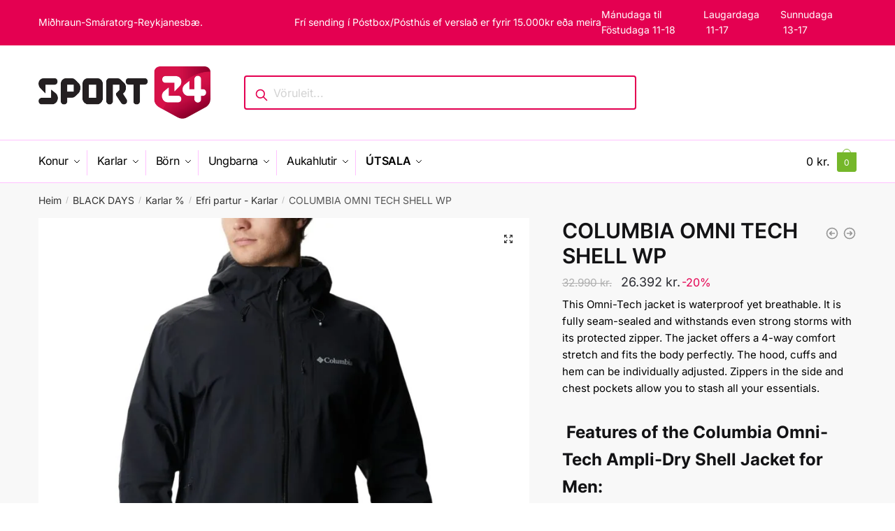

--- FILE ---
content_type: text/html; charset=UTF-8
request_url: https://www.dansport.is/product/columbia-omni-tech-shell-wp/
body_size: 35590
content:
<!doctype html>
<html lang="is">
<head>
<meta charset="UTF-8">
<meta name="viewport" content="height=device-height, width=device-width, initial-scale=1">
<link rel="profile" href="https://gmpg.org/xfn/11">
<link rel="pingback" href="https://www.dansport.is/xmlrpc.php">

<title>COLUMBIA OMNI TECH SHELL WP &#8211; SPORT24</title>
<meta name='robots' content='max-image-preview:large' />
	<style>img:is([sizes="auto" i], [sizes^="auto," i]) { contain-intrinsic-size: 3000px 1500px }</style>
	<link rel='dns-prefetch' href='//www.googletagmanager.com' />
<link rel="alternate" type="application/rss+xml" title="SPORT24 &raquo; Straumur" href="https://www.dansport.is/feed/" />
<link rel="alternate" type="application/rss+xml" title="SPORT24 &raquo; Straumur athugasemda" href="https://www.dansport.is/comments/feed/" />
<script>
window._wpemojiSettings = {"baseUrl":"https:\/\/s.w.org\/images\/core\/emoji\/16.0.1\/72x72\/","ext":".png","svgUrl":"https:\/\/s.w.org\/images\/core\/emoji\/16.0.1\/svg\/","svgExt":".svg","source":{"concatemoji":"https:\/\/www.dansport.is\/wp-includes\/js\/wp-emoji-release.min.js?ver=6.8.3"}};
/*! This file is auto-generated */
!function(s,n){var o,i,e;function c(e){try{var t={supportTests:e,timestamp:(new Date).valueOf()};sessionStorage.setItem(o,JSON.stringify(t))}catch(e){}}function p(e,t,n){e.clearRect(0,0,e.canvas.width,e.canvas.height),e.fillText(t,0,0);var t=new Uint32Array(e.getImageData(0,0,e.canvas.width,e.canvas.height).data),a=(e.clearRect(0,0,e.canvas.width,e.canvas.height),e.fillText(n,0,0),new Uint32Array(e.getImageData(0,0,e.canvas.width,e.canvas.height).data));return t.every(function(e,t){return e===a[t]})}function u(e,t){e.clearRect(0,0,e.canvas.width,e.canvas.height),e.fillText(t,0,0);for(var n=e.getImageData(16,16,1,1),a=0;a<n.data.length;a++)if(0!==n.data[a])return!1;return!0}function f(e,t,n,a){switch(t){case"flag":return n(e,"\ud83c\udff3\ufe0f\u200d\u26a7\ufe0f","\ud83c\udff3\ufe0f\u200b\u26a7\ufe0f")?!1:!n(e,"\ud83c\udde8\ud83c\uddf6","\ud83c\udde8\u200b\ud83c\uddf6")&&!n(e,"\ud83c\udff4\udb40\udc67\udb40\udc62\udb40\udc65\udb40\udc6e\udb40\udc67\udb40\udc7f","\ud83c\udff4\u200b\udb40\udc67\u200b\udb40\udc62\u200b\udb40\udc65\u200b\udb40\udc6e\u200b\udb40\udc67\u200b\udb40\udc7f");case"emoji":return!a(e,"\ud83e\udedf")}return!1}function g(e,t,n,a){var r="undefined"!=typeof WorkerGlobalScope&&self instanceof WorkerGlobalScope?new OffscreenCanvas(300,150):s.createElement("canvas"),o=r.getContext("2d",{willReadFrequently:!0}),i=(o.textBaseline="top",o.font="600 32px Arial",{});return e.forEach(function(e){i[e]=t(o,e,n,a)}),i}function t(e){var t=s.createElement("script");t.src=e,t.defer=!0,s.head.appendChild(t)}"undefined"!=typeof Promise&&(o="wpEmojiSettingsSupports",i=["flag","emoji"],n.supports={everything:!0,everythingExceptFlag:!0},e=new Promise(function(e){s.addEventListener("DOMContentLoaded",e,{once:!0})}),new Promise(function(t){var n=function(){try{var e=JSON.parse(sessionStorage.getItem(o));if("object"==typeof e&&"number"==typeof e.timestamp&&(new Date).valueOf()<e.timestamp+604800&&"object"==typeof e.supportTests)return e.supportTests}catch(e){}return null}();if(!n){if("undefined"!=typeof Worker&&"undefined"!=typeof OffscreenCanvas&&"undefined"!=typeof URL&&URL.createObjectURL&&"undefined"!=typeof Blob)try{var e="postMessage("+g.toString()+"("+[JSON.stringify(i),f.toString(),p.toString(),u.toString()].join(",")+"));",a=new Blob([e],{type:"text/javascript"}),r=new Worker(URL.createObjectURL(a),{name:"wpTestEmojiSupports"});return void(r.onmessage=function(e){c(n=e.data),r.terminate(),t(n)})}catch(e){}c(n=g(i,f,p,u))}t(n)}).then(function(e){for(var t in e)n.supports[t]=e[t],n.supports.everything=n.supports.everything&&n.supports[t],"flag"!==t&&(n.supports.everythingExceptFlag=n.supports.everythingExceptFlag&&n.supports[t]);n.supports.everythingExceptFlag=n.supports.everythingExceptFlag&&!n.supports.flag,n.DOMReady=!1,n.readyCallback=function(){n.DOMReady=!0}}).then(function(){return e}).then(function(){var e;n.supports.everything||(n.readyCallback(),(e=n.source||{}).concatemoji?t(e.concatemoji):e.wpemoji&&e.twemoji&&(t(e.twemoji),t(e.wpemoji)))}))}((window,document),window._wpemojiSettings);
</script>
<link rel='stylesheet' id='acfwf-wc-cart-block-integration-css' href='https://www.dansport.is/wp-content/plugins/advanced-coupons-for-woocommerce-free/dist/assets/index-467dde24.css?ver=1739773797' type='text/css' media='all' />
<link rel='stylesheet' id='acfwf-wc-checkout-block-integration-css' href='https://www.dansport.is/wp-content/plugins/advanced-coupons-for-woocommerce-free/dist/assets/index-2a7d8588.css?ver=1739773797' type='text/css' media='all' />
<style id='cf-frontend-style-inline-css' type='text/css'>
@font-face {
	font-family: 'Ramsey';
	font-weight: 300;
	font-display: auto;
	src: url('https://www.dansport.is/wp-content/uploads/2022/07/FontsFree-Net-Ramsey4.woff2') format('woff2'),
		url('https://www.dansport.is/wp-content/uploads/2022/07/FontsFree-Net-Ramsey4.woff') format('woff'),
		url('https://www.dansport.is/wp-content/uploads/2022/07/FontsFree-Net-Ramsey4.ttf') format('truetype'),
		url('https://www.dansport.is/wp-content/uploads/2022/07/FontsFree-Net-Ramsey4.eot?#iefix') format('embedded-opentype'),
		url('https://www.dansport.is/wp-content/uploads/2022/07/FontsFree-Net-Ramsey4.otf') format('OpenType');
}
@font-face {
	font-family: 'Ramsey';
	font-weight: 500;
	font-display: auto;
	src: url('https://www.dansport.is/wp-content/uploads/2022/07/Ramsey-BlackItalic.woff2') format('woff2'),
		url('https://www.dansport.is/wp-content/uploads/2022/07/Ramsey-BlackItalic.woff') format('woff'),
		url('https://www.dansport.is/wp-content/uploads/2022/07/Ramsey-BlackItalic.ttf') format('truetype'),
		url('https://www.dansport.is/wp-content/uploads/2022/07/Ramsey-BlackItalic.eot?#iefix') format('embedded-opentype'),
		url('https://www.dansport.is/wp-content/uploads/2022/07/Ramsey-BlackItalic.otf') format('OpenType');
}
@font-face {
	font-family: 'Ramsey';
	font-weight: 600;
	font-display: auto;
	src: url('https://www.dansport.is/wp-content/uploads/2022/07/Ramsey-BlackItalic.woff2') format('woff2'),
		url('https://www.dansport.is/wp-content/uploads/2022/07/Ramsey-BlackItalic.woff') format('woff'),
		url('https://www.dansport.is/wp-content/uploads/2022/07/Ramsey-BlackItalic.ttf') format('truetype'),
		url('https://www.dansport.is/wp-content/uploads/2022/07/Ramsey-BlackItalic.eot?#iefix') format('embedded-opentype'),
		url('https://www.dansport.is/wp-content/uploads/2022/07/Ramsey-BlackItalic.otf') format('OpenType');
}
@font-face {
	font-family: 'Ramsey';
	font-weight: 700;
	font-display: auto;
	src: url('https://www.dansport.is/wp-content/uploads/2022/07/Ramsey-BlackItalic.woff2') format('woff2'),
		url('https://www.dansport.is/wp-content/uploads/2022/07/Ramsey-BlackItalic.woff') format('woff'),
		url('https://www.dansport.is/wp-content/uploads/2022/07/Ramsey-BlackItalic.ttf') format('truetype'),
		url('https://www.dansport.is/wp-content/uploads/2022/07/Ramsey-BlackItalic.eot?#iefix') format('embedded-opentype'),
		url('https://www.dansport.is/wp-content/uploads/2022/07/Ramsey-BlackItalic.otf') format('OpenType');
}
@font-face {
	font-family: 'Ramsey';
	font-weight: 800;
	font-display: auto;
	src: url('https://www.dansport.is/wp-content/uploads/2022/07/Ramsey-BlackItalic.woff2') format('woff2'),
		url('https://www.dansport.is/wp-content/uploads/2022/07/Ramsey-BlackItalic.woff') format('woff'),
		url('https://www.dansport.is/wp-content/uploads/2022/07/Ramsey-BlackItalic.ttf') format('truetype'),
		url('https://www.dansport.is/wp-content/uploads/2022/07/Ramsey-BlackItalic.eot?#iefix') format('embedded-opentype'),
		url('https://www.dansport.is/wp-content/uploads/2022/07/Ramsey-BlackItalic.otf') format('OpenType');
}
@font-face {
	font-family: 'Ramsey';
	font-weight: 900;
	font-display: auto;
	src: url('https://www.dansport.is/wp-content/uploads/2022/07/Ramsey-BlackItalic.woff2') format('woff2'),
		url('https://www.dansport.is/wp-content/uploads/2022/07/Ramsey-BlackItalic.woff') format('woff'),
		url('https://www.dansport.is/wp-content/uploads/2022/07/Ramsey-BlackItalic.ttf') format('truetype'),
		url('https://www.dansport.is/wp-content/uploads/2022/07/Ramsey-BlackItalic.eot?#iefix') format('embedded-opentype'),
		url('https://www.dansport.is/wp-content/uploads/2022/07/Ramsey-BlackItalic.otf') format('OpenType');
}
@font-face {
	font-family: 'Ramsey';
	font-weight: 400;
	font-display: auto;
	src: url('https://www.dansport.is/wp-content/uploads/2022/07/FontsFree-Net-Ramsey4.woff2') format('woff2'),
		url('https://www.dansport.is/wp-content/uploads/2022/07/FontsFree-Net-Ramsey4.woff') format('woff'),
		url('https://www.dansport.is/wp-content/uploads/2022/07/FontsFree-Net-Ramsey4.ttf') format('truetype'),
		url('https://www.dansport.is/wp-content/uploads/2022/07/FontsFree-Net-Ramsey4.eot?#iefix') format('embedded-opentype'),
		url('https://www.dansport.is/wp-content/uploads/2022/07/FontsFree-Net-Ramsey4.otf') format('OpenType');
}
@font-face {
	font-family: 'din';
	font-weight: 400;
	font-display: auto;
	src: url('https://www.dansport.is/wp-content/uploads/2022/07/DIN-Regular-1.woff2') format('woff2'),
		url('https://www.dansport.is/wp-content/uploads/2022/07/DIN-Regular-1.woff') format('woff'),
		url('https://www.dansport.is/wp-content/uploads/2022/07/DIN-Regular-2.ttf') format('truetype'),
		url('https://www.dansport.is/wp-content/uploads/2022/07/DIN-Regular-1.eot?#iefix') format('embedded-opentype'),
		url('https://www.dansport.is/wp-content/uploads/2022/07/DIN-Regular-1.svg') format('svg'),
		url('https://www.dansport.is/wp-content/uploads/2022/07/DIN-Regular.otf') format('OpenType');
}
@font-face {
	font-family: 'din';
	font-weight: 300;
	font-display: auto;
	src: url('https://www.dansport.is/wp-content/uploads/2022/07/DIN-Light.woff2') format('woff2'),
		url('https://www.dansport.is/wp-content/uploads/2022/07/DIN-Light.woff') format('woff'),
		url('https://www.dansport.is/wp-content/uploads/2022/07/DIN-Light.ttf') format('truetype'),
		url('https://www.dansport.is/wp-content/uploads/2022/07/DIN-Light.eot?#iefix') format('embedded-opentype'),
		url('https://www.dansport.is/wp-content/uploads/2022/07/DIN-Light.svg') format('svg'),
		url('https://www.dansport.is/wp-content/uploads/2022/07/DIN-Light.otf') format('OpenType');
}
@font-face {
	font-family: 'din';
	font-weight: 500;
	font-display: auto;
	src: url('https://www.dansport.is/wp-content/uploads/2022/07/DIN-Medium-1.woff2') format('woff2'),
		url('https://www.dansport.is/wp-content/uploads/2022/07/DIN-Medium.woff') format('woff'),
		url('https://www.dansport.is/wp-content/uploads/2022/07/DIN-Medium.ttf') format('truetype'),
		url('https://www.dansport.is/wp-content/uploads/2022/07/DIN-Medium.eot?#iefix') format('embedded-opentype'),
		url('https://www.dansport.is/wp-content/uploads/2022/07/DIN-Medium.svg') format('svg'),
		url('https://www.dansport.is/wp-content/uploads/2022/07/DIN-Medium.otf') format('OpenType');
}
@font-face {
	font-family: 'din';
	font-weight: 900;
	font-display: auto;
	src: url('https://www.dansport.is/wp-content/uploads/2022/07/DIN-BlackAlternate.woff2') format('woff2'),
		url('https://www.dansport.is/wp-content/uploads/2022/07/DIN-BlackAlternate.woff') format('woff'),
		url('https://www.dansport.is/wp-content/uploads/2022/07/DIN-BlackAlternate.ttf') format('truetype'),
		url('https://www.dansport.is/wp-content/uploads/2022/07/DIN-BlackAlternate.eot?#iefix') format('embedded-opentype'),
		url('https://www.dansport.is/wp-content/uploads/2022/07/DIN-BlackAlternate.svg') format('svg'),
		url('https://www.dansport.is/wp-content/uploads/2022/07/DIN-BlackAlternate.otf') format('OpenType');
}
@font-face {
	font-family: 'din';
	font-weight: 700;
	font-display: auto;
	src: url('https://www.dansport.is/wp-content/uploads/2022/07/DIN-BlackAlternate.woff2') format('woff2'),
		url('https://www.dansport.is/wp-content/uploads/2022/07/DIN-BlackAlternate.woff') format('woff'),
		url('https://www.dansport.is/wp-content/uploads/2022/07/DIN-BlackAlternate.ttf') format('truetype'),
		url('https://www.dansport.is/wp-content/uploads/2022/07/DIN-BlackAlternate.eot?#iefix') format('embedded-opentype'),
		url('https://www.dansport.is/wp-content/uploads/2022/07/DIN-BlackAlternate.svg') format('svg'),
		url('https://www.dansport.is/wp-content/uploads/2022/07/DIN-BlackAlternate.otf') format('OpenType');
}
@font-face {
	font-family: 'din';
	font-weight: 600;
	font-display: auto;
	src: url('https://www.dansport.is/wp-content/uploads/2022/07/DIN-BlackAlternate.woff2') format('woff2'),
		url('https://www.dansport.is/wp-content/uploads/2022/07/DIN-BlackAlternate.woff') format('woff'),
		url('https://www.dansport.is/wp-content/uploads/2022/07/DIN-BlackAlternate.ttf') format('truetype'),
		url('https://www.dansport.is/wp-content/uploads/2022/07/DIN-BlackAlternate.eot?#iefix') format('embedded-opentype'),
		url('https://www.dansport.is/wp-content/uploads/2022/07/DIN-BlackAlternate.svg') format('svg'),
		url('https://www.dansport.is/wp-content/uploads/2022/07/DIN-BlackAlternate.otf') format('OpenType');
}
</style>
<style id='wp-emoji-styles-inline-css' type='text/css'>

	img.wp-smiley, img.emoji {
		display: inline !important;
		border: none !important;
		box-shadow: none !important;
		height: 1em !important;
		width: 1em !important;
		margin: 0 0.07em !important;
		vertical-align: -0.1em !important;
		background: none !important;
		padding: 0 !important;
	}
</style>
<link rel='stylesheet' id='wp-block-library-css' href='https://www.dansport.is/wp-includes/css/dist/block-library/style.min.css?ver=6.8.3' type='text/css' media='all' />
<style id='classic-theme-styles-inline-css' type='text/css'>
/*! This file is auto-generated */
.wp-block-button__link{color:#fff;background-color:#32373c;border-radius:9999px;box-shadow:none;text-decoration:none;padding:calc(.667em + 2px) calc(1.333em + 2px);font-size:1.125em}.wp-block-file__button{background:#32373c;color:#fff;text-decoration:none}
</style>
<link rel='stylesheet' id='acfw-blocks-frontend-css' href='https://www.dansport.is/wp-content/plugins/advanced-coupons-for-woocommerce-free/css/acfw-blocks-frontend.css?ver=4.6.5' type='text/css' media='all' />
<link rel='stylesheet' id='wp-components-css' href='https://www.dansport.is/wp-includes/css/dist/components/style.min.css?ver=6.8.3' type='text/css' media='all' />
<link rel='stylesheet' id='wp-preferences-css' href='https://www.dansport.is/wp-includes/css/dist/preferences/style.min.css?ver=6.8.3' type='text/css' media='all' />
<link rel='stylesheet' id='wp-block-editor-css' href='https://www.dansport.is/wp-includes/css/dist/block-editor/style.min.css?ver=6.8.3' type='text/css' media='all' />
<link rel='stylesheet' id='popup-maker-block-library-style-css' href='https://www.dansport.is/wp-content/plugins/popup-maker/dist/packages/block-library-style.css?ver=dbea705cfafe089d65f1' type='text/css' media='all' />
<style id='global-styles-inline-css' type='text/css'>
:root{--wp--preset--aspect-ratio--square: 1;--wp--preset--aspect-ratio--4-3: 4/3;--wp--preset--aspect-ratio--3-4: 3/4;--wp--preset--aspect-ratio--3-2: 3/2;--wp--preset--aspect-ratio--2-3: 2/3;--wp--preset--aspect-ratio--16-9: 16/9;--wp--preset--aspect-ratio--9-16: 9/16;--wp--preset--color--black: #000000;--wp--preset--color--cyan-bluish-gray: #abb8c3;--wp--preset--color--white: #ffffff;--wp--preset--color--pale-pink: #f78da7;--wp--preset--color--vivid-red: #cf2e2e;--wp--preset--color--luminous-vivid-orange: #ff6900;--wp--preset--color--luminous-vivid-amber: #fcb900;--wp--preset--color--light-green-cyan: #7bdcb5;--wp--preset--color--vivid-green-cyan: #00d084;--wp--preset--color--pale-cyan-blue: #8ed1fc;--wp--preset--color--vivid-cyan-blue: #0693e3;--wp--preset--color--vivid-purple: #9b51e0;--wp--preset--gradient--vivid-cyan-blue-to-vivid-purple: linear-gradient(135deg,rgba(6,147,227,1) 0%,rgb(155,81,224) 100%);--wp--preset--gradient--light-green-cyan-to-vivid-green-cyan: linear-gradient(135deg,rgb(122,220,180) 0%,rgb(0,208,130) 100%);--wp--preset--gradient--luminous-vivid-amber-to-luminous-vivid-orange: linear-gradient(135deg,rgba(252,185,0,1) 0%,rgba(255,105,0,1) 100%);--wp--preset--gradient--luminous-vivid-orange-to-vivid-red: linear-gradient(135deg,rgba(255,105,0,1) 0%,rgb(207,46,46) 100%);--wp--preset--gradient--very-light-gray-to-cyan-bluish-gray: linear-gradient(135deg,rgb(238,238,238) 0%,rgb(169,184,195) 100%);--wp--preset--gradient--cool-to-warm-spectrum: linear-gradient(135deg,rgb(74,234,220) 0%,rgb(151,120,209) 20%,rgb(207,42,186) 40%,rgb(238,44,130) 60%,rgb(251,105,98) 80%,rgb(254,248,76) 100%);--wp--preset--gradient--blush-light-purple: linear-gradient(135deg,rgb(255,206,236) 0%,rgb(152,150,240) 100%);--wp--preset--gradient--blush-bordeaux: linear-gradient(135deg,rgb(254,205,165) 0%,rgb(254,45,45) 50%,rgb(107,0,62) 100%);--wp--preset--gradient--luminous-dusk: linear-gradient(135deg,rgb(255,203,112) 0%,rgb(199,81,192) 50%,rgb(65,88,208) 100%);--wp--preset--gradient--pale-ocean: linear-gradient(135deg,rgb(255,245,203) 0%,rgb(182,227,212) 50%,rgb(51,167,181) 100%);--wp--preset--gradient--electric-grass: linear-gradient(135deg,rgb(202,248,128) 0%,rgb(113,206,126) 100%);--wp--preset--gradient--midnight: linear-gradient(135deg,rgb(2,3,129) 0%,rgb(40,116,252) 100%);--wp--preset--font-size--small: 13px;--wp--preset--font-size--medium: 20px;--wp--preset--font-size--large: 36px;--wp--preset--font-size--x-large: 42px;--wp--preset--font-family--inter: "Inter", sans-serif;--wp--preset--font-family--cardo: Cardo;--wp--preset--spacing--20: 0.44rem;--wp--preset--spacing--30: 0.67rem;--wp--preset--spacing--40: 1rem;--wp--preset--spacing--50: 1.5rem;--wp--preset--spacing--60: 2.25rem;--wp--preset--spacing--70: 3.38rem;--wp--preset--spacing--80: 5.06rem;--wp--preset--shadow--natural: 6px 6px 9px rgba(0, 0, 0, 0.2);--wp--preset--shadow--deep: 12px 12px 50px rgba(0, 0, 0, 0.4);--wp--preset--shadow--sharp: 6px 6px 0px rgba(0, 0, 0, 0.2);--wp--preset--shadow--outlined: 6px 6px 0px -3px rgba(255, 255, 255, 1), 6px 6px rgba(0, 0, 0, 1);--wp--preset--shadow--crisp: 6px 6px 0px rgba(0, 0, 0, 1);}:where(.is-layout-flex){gap: 0.5em;}:where(.is-layout-grid){gap: 0.5em;}body .is-layout-flex{display: flex;}.is-layout-flex{flex-wrap: wrap;align-items: center;}.is-layout-flex > :is(*, div){margin: 0;}body .is-layout-grid{display: grid;}.is-layout-grid > :is(*, div){margin: 0;}:where(.wp-block-columns.is-layout-flex){gap: 2em;}:where(.wp-block-columns.is-layout-grid){gap: 2em;}:where(.wp-block-post-template.is-layout-flex){gap: 1.25em;}:where(.wp-block-post-template.is-layout-grid){gap: 1.25em;}.has-black-color{color: var(--wp--preset--color--black) !important;}.has-cyan-bluish-gray-color{color: var(--wp--preset--color--cyan-bluish-gray) !important;}.has-white-color{color: var(--wp--preset--color--white) !important;}.has-pale-pink-color{color: var(--wp--preset--color--pale-pink) !important;}.has-vivid-red-color{color: var(--wp--preset--color--vivid-red) !important;}.has-luminous-vivid-orange-color{color: var(--wp--preset--color--luminous-vivid-orange) !important;}.has-luminous-vivid-amber-color{color: var(--wp--preset--color--luminous-vivid-amber) !important;}.has-light-green-cyan-color{color: var(--wp--preset--color--light-green-cyan) !important;}.has-vivid-green-cyan-color{color: var(--wp--preset--color--vivid-green-cyan) !important;}.has-pale-cyan-blue-color{color: var(--wp--preset--color--pale-cyan-blue) !important;}.has-vivid-cyan-blue-color{color: var(--wp--preset--color--vivid-cyan-blue) !important;}.has-vivid-purple-color{color: var(--wp--preset--color--vivid-purple) !important;}.has-black-background-color{background-color: var(--wp--preset--color--black) !important;}.has-cyan-bluish-gray-background-color{background-color: var(--wp--preset--color--cyan-bluish-gray) !important;}.has-white-background-color{background-color: var(--wp--preset--color--white) !important;}.has-pale-pink-background-color{background-color: var(--wp--preset--color--pale-pink) !important;}.has-vivid-red-background-color{background-color: var(--wp--preset--color--vivid-red) !important;}.has-luminous-vivid-orange-background-color{background-color: var(--wp--preset--color--luminous-vivid-orange) !important;}.has-luminous-vivid-amber-background-color{background-color: var(--wp--preset--color--luminous-vivid-amber) !important;}.has-light-green-cyan-background-color{background-color: var(--wp--preset--color--light-green-cyan) !important;}.has-vivid-green-cyan-background-color{background-color: var(--wp--preset--color--vivid-green-cyan) !important;}.has-pale-cyan-blue-background-color{background-color: var(--wp--preset--color--pale-cyan-blue) !important;}.has-vivid-cyan-blue-background-color{background-color: var(--wp--preset--color--vivid-cyan-blue) !important;}.has-vivid-purple-background-color{background-color: var(--wp--preset--color--vivid-purple) !important;}.has-black-border-color{border-color: var(--wp--preset--color--black) !important;}.has-cyan-bluish-gray-border-color{border-color: var(--wp--preset--color--cyan-bluish-gray) !important;}.has-white-border-color{border-color: var(--wp--preset--color--white) !important;}.has-pale-pink-border-color{border-color: var(--wp--preset--color--pale-pink) !important;}.has-vivid-red-border-color{border-color: var(--wp--preset--color--vivid-red) !important;}.has-luminous-vivid-orange-border-color{border-color: var(--wp--preset--color--luminous-vivid-orange) !important;}.has-luminous-vivid-amber-border-color{border-color: var(--wp--preset--color--luminous-vivid-amber) !important;}.has-light-green-cyan-border-color{border-color: var(--wp--preset--color--light-green-cyan) !important;}.has-vivid-green-cyan-border-color{border-color: var(--wp--preset--color--vivid-green-cyan) !important;}.has-pale-cyan-blue-border-color{border-color: var(--wp--preset--color--pale-cyan-blue) !important;}.has-vivid-cyan-blue-border-color{border-color: var(--wp--preset--color--vivid-cyan-blue) !important;}.has-vivid-purple-border-color{border-color: var(--wp--preset--color--vivid-purple) !important;}.has-vivid-cyan-blue-to-vivid-purple-gradient-background{background: var(--wp--preset--gradient--vivid-cyan-blue-to-vivid-purple) !important;}.has-light-green-cyan-to-vivid-green-cyan-gradient-background{background: var(--wp--preset--gradient--light-green-cyan-to-vivid-green-cyan) !important;}.has-luminous-vivid-amber-to-luminous-vivid-orange-gradient-background{background: var(--wp--preset--gradient--luminous-vivid-amber-to-luminous-vivid-orange) !important;}.has-luminous-vivid-orange-to-vivid-red-gradient-background{background: var(--wp--preset--gradient--luminous-vivid-orange-to-vivid-red) !important;}.has-very-light-gray-to-cyan-bluish-gray-gradient-background{background: var(--wp--preset--gradient--very-light-gray-to-cyan-bluish-gray) !important;}.has-cool-to-warm-spectrum-gradient-background{background: var(--wp--preset--gradient--cool-to-warm-spectrum) !important;}.has-blush-light-purple-gradient-background{background: var(--wp--preset--gradient--blush-light-purple) !important;}.has-blush-bordeaux-gradient-background{background: var(--wp--preset--gradient--blush-bordeaux) !important;}.has-luminous-dusk-gradient-background{background: var(--wp--preset--gradient--luminous-dusk) !important;}.has-pale-ocean-gradient-background{background: var(--wp--preset--gradient--pale-ocean) !important;}.has-electric-grass-gradient-background{background: var(--wp--preset--gradient--electric-grass) !important;}.has-midnight-gradient-background{background: var(--wp--preset--gradient--midnight) !important;}.has-small-font-size{font-size: var(--wp--preset--font-size--small) !important;}.has-medium-font-size{font-size: var(--wp--preset--font-size--medium) !important;}.has-large-font-size{font-size: var(--wp--preset--font-size--large) !important;}.has-x-large-font-size{font-size: var(--wp--preset--font-size--x-large) !important;}
:where(.wp-block-post-template.is-layout-flex){gap: 1.25em;}:where(.wp-block-post-template.is-layout-grid){gap: 1.25em;}
:where(.wp-block-columns.is-layout-flex){gap: 2em;}:where(.wp-block-columns.is-layout-grid){gap: 2em;}
:root :where(.wp-block-pullquote){font-size: 1.5em;line-height: 1.6;}
</style>
<link rel='stylesheet' id='commercekit-ajax-search-css-css' href='https://www.dansport.is/wp-content/plugins/commercegurus-commercekit/assets/css/ajax-search.css?ver=2.0.4.1' type='text/css' media='all' />
<link rel='stylesheet' id='commercekit-attribute-swatches-css-css' href='https://www.dansport.is/wp-content/plugins/commercegurus-commercekit/assets/css/commercegurus-attribute-swatches.css?ver=2.0.4.1' type='text/css' media='all' />
<link rel='stylesheet' id='commercekit-attribute-swatches-plp-css-css' href='https://www.dansport.is/wp-content/plugins/commercegurus-commercekit/assets/css/commercegurus-attribute-swatches-plp.css?ver=2.0.4.1' type='text/css' media='all' />
<link rel='stylesheet' id='contact-form-7-css' href='https://www.dansport.is/wp-content/plugins/contact-form-7/includes/css/styles.css?ver=6.0.3' type='text/css' media='all' />
<link rel='stylesheet' id='sm-connector-css' href='https://www.dansport.is/wp-content/plugins/sm-connector/admin/css/sm-connector-front.css?ver=1.6.7' type='text/css' media='all' />
<link rel='stylesheet' id='tvgexpress-css' href='https://www.dansport.is/wp-content/plugins/tvg-xpress/public/css/tvgexpress-public.css?ver=2.2.2' type='text/css' media='all' />
<link rel='stylesheet' id='photoswipe-css' href='https://www.dansport.is/wp-content/plugins/woocommerce/assets/css/photoswipe/photoswipe.min.css?ver=9.6.2' type='text/css' media='all' />
<link rel='stylesheet' id='photoswipe-default-skin-css' href='https://www.dansport.is/wp-content/plugins/woocommerce/assets/css/photoswipe/default-skin/default-skin.min.css?ver=9.6.2' type='text/css' media='all' />
<style id='woocommerce-inline-inline-css' type='text/css'>
.woocommerce form .form-row .required { visibility: visible; }
</style>
<link rel='stylesheet' id='product-size-charts-css' href='https://www.dansport.is/wp-content/plugins/woo-advanced-product-size-chart/public/css/size-chart-for-woocommerce-public.css?ver=2.4.6' type='text/css' media='all' />
<link rel='stylesheet' id='brands-styles-css' href='https://www.dansport.is/wp-content/plugins/woocommerce/assets/css/brands.css?ver=9.6.2' type='text/css' media='all' />
<link rel='stylesheet' id='shoptimizer-main-min-css' href='https://www.dansport.is/wp-content/themes/shoptimizer/assets/css/main/main.min.css?ver=2.5.5' type='text/css' media='all' />
<link rel='stylesheet' id='shoptimizer-product-min-css' href='https://www.dansport.is/wp-content/themes/shoptimizer/assets/css/main/product.min.css?ver=2.5.5' type='text/css' media='all' />
<link rel='stylesheet' id='shoptimizer-style-css' href='https://www.dansport.is/wp-content/themes/shoptimizer-child-theme/style.css?ver=6.8.3' type='text/css' media='all' />
<link rel='stylesheet' id='thwdpf-public-style-css' href='https://www.dansport.is/wp-content/plugins/discount-and-dynamic-pricing/public/assets/css/thwdpf-public.min.css?ver=6.8.3' type='text/css' media='all' />
<link rel='stylesheet' id='shoptimizer-woocommerce-min-css' href='https://www.dansport.is/wp-content/themes/shoptimizer/assets/css/main/woocommerce.min.css?ver=2.5.5' type='text/css' media='all' />
<link rel='stylesheet' id='shoptimizer-child-style-css' href='https://www.dansport.is/wp-content/themes/shoptimizer-child-theme/style.css?ver=2.5.5' type='text/css' media='all' />
<script type="text/template" id="tmpl-variation-template">
	<div class="woocommerce-variation-description">{{{ data.variation.variation_description }}}</div>
	<div class="woocommerce-variation-price">{{{ data.variation.price_html }}}</div>
	<div class="woocommerce-variation-availability">{{{ data.variation.availability_html }}}</div>
</script>
<script type="text/template" id="tmpl-unavailable-variation-template">
	<p role="alert">Afsakið, þessi vara er ekki í boði.  Vinsamlegast veldu aðra vörusamsetningu.</p>
</script>
<script src="https://www.dansport.is/wp-includes/js/jquery/jquery.min.js?ver=3.7.1" id="jquery-core-js"></script>
<script src="https://www.dansport.is/wp-includes/js/jquery/jquery-migrate.min.js?ver=3.4.1" id="jquery-migrate-js"></script>
<script src="https://www.dansport.is/wp-includes/js/underscore.min.js?ver=1.13.7" id="underscore-js"></script>
<script id="wp-util-js-extra">
var _wpUtilSettings = {"ajax":{"url":"\/wp-admin\/admin-ajax.php"}};
</script>
<script src="https://www.dansport.is/wp-includes/js/wp-util.min.js?ver=6.8.3" id="wp-util-js"></script>
<script src="https://www.dansport.is/wp-content/plugins/woocommerce/assets/js/jquery-blockui/jquery.blockUI.min.js?ver=2.7.0-wc.9.6.2" id="jquery-blockui-js" data-wp-strategy="defer"></script>
<script id="print-invoices-packing-slip-labels-for-woocommerce_public-js-extra">
var wf_pklist_params_public = {"show_document_preview":"No","document_access_type":"logged_in","is_user_logged_in":"","msgs":{"invoice_number_prompt_free_order":"\u2018Generate invoice for free orders\u2019 is disabled in Invoice settings > Advanced. You are attempting to generate invoice for this free order. Proceed?","creditnote_number_prompt":"Refund in this order seems not having credit number yet. Do you want to manually generate one ?","invoice_number_prompt_no_from_addr":"Please fill the `from address` in the plugin's general settings.","invoice_title_prompt":"Invoice","invoice_number_prompt":"number has not been generated yet. Do you want to manually generate one ?","pop_dont_show_again":false,"request_error":"Request error.","error_loading_data":"Error loading data.","min_value_error":"minimum value should be","generating_document_text":"Generating document...","new_tab_open_error":"Failed to open new tab. Please check your browser settings."}};
</script>
<script src="https://www.dansport.is/wp-content/plugins/print-invoices-packing-slip-labels-for-woocommerce/public/js/wf-woocommerce-packing-list-public.js?ver=4.7.4" id="print-invoices-packing-slip-labels-for-woocommerce_public-js"></script>
<script id="sm-connector-front-js-extra">
var sm_front_ajax_object = {"ajax_url":"https:\/\/www.dansport.is\/wp-admin\/admin-ajax.php","loading_price_text":"Loading price...","no_price_found_text":"No price found","isb2b":"","use_price_list":"","has_custom_pricing":""};
</script>
<script src="https://www.dansport.is/wp-content/plugins/sm-connector/admin/js/sm-connector-front.js?ver=1.6.7" id="sm-connector-front-js"></script>
<script src="https://www.dansport.is/wp-content/plugins/tvg-xpress/public/js/tvgexpress-public.js?ver=2.2.2" id="tvgexpress-js"></script>
<script id="wc-add-to-cart-js-extra">
var wc_add_to_cart_params = {"ajax_url":"\/wp-admin\/admin-ajax.php","wc_ajax_url":"\/?wc-ajax=%%endpoint%%","i18n_view_cart":"Sko\u00f0a k\u00f6rfu","cart_url":"https:\/\/www.dansport.is\/cart\/","is_cart":"","cart_redirect_after_add":"no"};
</script>
<script src="https://www.dansport.is/wp-content/plugins/woocommerce/assets/js/frontend/add-to-cart.min.js?ver=9.6.2" id="wc-add-to-cart-js" defer data-wp-strategy="defer"></script>
<script src="https://www.dansport.is/wp-content/plugins/woocommerce/assets/js/zoom/jquery.zoom.min.js?ver=1.7.21-wc.9.6.2" id="zoom-js" defer data-wp-strategy="defer"></script>
<script src="https://www.dansport.is/wp-content/plugins/woocommerce/assets/js/flexslider/jquery.flexslider.min.js?ver=2.7.2-wc.9.6.2" id="flexslider-js" defer data-wp-strategy="defer"></script>
<script src="https://www.dansport.is/wp-content/plugins/woocommerce/assets/js/photoswipe/photoswipe.min.js?ver=4.1.1-wc.9.6.2" id="photoswipe-js" defer data-wp-strategy="defer"></script>
<script src="https://www.dansport.is/wp-content/plugins/woocommerce/assets/js/photoswipe/photoswipe-ui-default.min.js?ver=4.1.1-wc.9.6.2" id="photoswipe-ui-default-js" defer data-wp-strategy="defer"></script>
<script id="wc-single-product-js-extra">
var wc_single_product_params = {"i18n_required_rating_text":"Gef\u00f0u einkunn","i18n_product_gallery_trigger_text":"View full-screen image gallery","review_rating_required":"yes","flexslider":{"rtl":false,"animation":"slide","smoothHeight":true,"directionNav":true,"controlNav":"thumbnails","slideshow":false,"animationSpeed":500,"animationLoop":false,"allowOneSlide":false},"zoom_enabled":"1","zoom_options":[],"photoswipe_enabled":"1","photoswipe_options":{"shareEl":false,"closeOnScroll":false,"history":false,"hideAnimationDuration":0,"showAnimationDuration":0},"flexslider_enabled":"1"};
</script>
<script src="https://www.dansport.is/wp-content/plugins/woocommerce/assets/js/frontend/single-product.min.js?ver=9.6.2" id="wc-single-product-js" defer data-wp-strategy="defer"></script>
<script src="https://www.dansport.is/wp-content/plugins/woocommerce/assets/js/js-cookie/js.cookie.min.js?ver=2.1.4-wc.9.6.2" id="js-cookie-js" defer data-wp-strategy="defer"></script>
<script id="woocommerce-js-extra">
var woocommerce_params = {"ajax_url":"\/wp-admin\/admin-ajax.php","wc_ajax_url":"\/?wc-ajax=%%endpoint%%"};
</script>
<script src="https://www.dansport.is/wp-content/plugins/woocommerce/assets/js/frontend/woocommerce.min.js?ver=9.6.2" id="woocommerce-js" defer data-wp-strategy="defer"></script>
<link rel="https://api.w.org/" href="https://www.dansport.is/wp-json/" /><link rel="alternate" title="JSON" type="application/json" href="https://www.dansport.is/wp-json/wp/v2/product/36606" /><link rel="EditURI" type="application/rsd+xml" title="RSD" href="https://www.dansport.is/xmlrpc.php?rsd" />
<meta name="generator" content="WordPress 6.8.3" />
<meta name="generator" content="WooCommerce 9.6.2" />
<link rel="canonical" href="https://www.dansport.is/product/columbia-omni-tech-shell-wp/" />
<link rel='shortlink' href='https://www.dansport.is/?p=36606' />
<link rel="alternate" title="oEmbed (JSON)" type="application/json+oembed" href="https://www.dansport.is/wp-json/oembed/1.0/embed?url=https%3A%2F%2Fwww.dansport.is%2Fproduct%2Fcolumbia-omni-tech-shell-wp%2F" />
<link rel="alternate" title="oEmbed (XML)" type="text/xml+oembed" href="https://www.dansport.is/wp-json/oembed/1.0/embed?url=https%3A%2F%2Fwww.dansport.is%2Fproduct%2Fcolumbia-omni-tech-shell-wp%2F&#038;format=xml" />
	<script type="text/javascript"> var commercekit_ajs = {"ajax_url":"\/?commercekit-ajax","ajax_search":1,"char_count":3,"action":"commercekit_ajax_search","loader_icon":"https:\/\/www.dansport.is\/wp-content\/plugins\/commercegurus-commercekit\/assets\/images\/loader2.gif","no_results_text":"No results","placeholder_text":"V\u00f6ruleit...","layout":"product"}; var commercekit_pdp = []; var commercekit_as = {"as_activate_atc":1,"cgkit_attr_gal":0,"as_enable_tooltips":1,"swatches_ajax":0}; </script>
	<!-- start Simple Custom CSS and JS -->
<script>
 

jQuery(document).ready(function(){

setTimeout(function(){

     //var tag_new = jQuery("template").eq(38).attr("id");
     var tag_new = jQuery("template").last().attr("id");
     console.log(tag_new);

     //alert(tag_new);
     jQuery("#" + tag_new).css("display", "none");
     jQuery("#" + tag_new).next().next().css("display", "none");
}, 100);

});</script>
<!-- end Simple Custom CSS and JS -->
<meta name="generator" content="Site Kit by Google 1.146.0" />
<!-- This website runs the Product Feed PRO for WooCommerce by AdTribes.io plugin - version 13.4.1.3 -->

	<noscript><style>.woocommerce-product-gallery{ opacity: 1 !important; }</style></noscript>
	<meta name="generator" content="Elementor 3.27.6; features: additional_custom_breakpoints; settings: css_print_method-external, google_font-enabled, font_display-auto">
			<style>
				.e-con.e-parent:nth-of-type(n+4):not(.e-lazyloaded):not(.e-no-lazyload),
				.e-con.e-parent:nth-of-type(n+4):not(.e-lazyloaded):not(.e-no-lazyload) * {
					background-image: none !important;
				}
				@media screen and (max-height: 1024px) {
					.e-con.e-parent:nth-of-type(n+3):not(.e-lazyloaded):not(.e-no-lazyload),
					.e-con.e-parent:nth-of-type(n+3):not(.e-lazyloaded):not(.e-no-lazyload) * {
						background-image: none !important;
					}
				}
				@media screen and (max-height: 640px) {
					.e-con.e-parent:nth-of-type(n+2):not(.e-lazyloaded):not(.e-no-lazyload),
					.e-con.e-parent:nth-of-type(n+2):not(.e-lazyloaded):not(.e-no-lazyload) * {
						background-image: none !important;
					}
				}
			</style>
			<script id='nitro-telemetry-meta' nitro-exclude>window.NPTelemetryMetadata={missReason: (!window.NITROPACK_STATE ? 'cache not found' : 'hit'),pageType: 'product',isEligibleForOptimization: true,}</script><script id='nitro-generic' nitro-exclude>(()=>{window.NitroPack=window.NitroPack||{coreVersion:"na",isCounted:!1};let e=document.createElement("script");if(e.src="https://nitroscripts.com/IYZbkOZQwGpXsTUmqMdbrgXdDJXEiDyt",e.async=!0,e.id="nitro-script",document.head.appendChild(e),!window.NitroPack.isCounted){window.NitroPack.isCounted=!0;let t=()=>{navigator.sendBeacon("https://to.getnitropack.com/p",JSON.stringify({siteId:"IYZbkOZQwGpXsTUmqMdbrgXdDJXEiDyt",url:window.location.href,isOptimized:!!window.IS_NITROPACK,coreVersion:"na",missReason:window.NPTelemetryMetadata?.missReason||"",pageType:window.NPTelemetryMetadata?.pageType||"",isEligibleForOptimization:!!window.NPTelemetryMetadata?.isEligibleForOptimization}))};(()=>{let e=()=>new Promise(e=>{"complete"===document.readyState?e():window.addEventListener("load",e)}),i=()=>new Promise(e=>{document.prerendering?document.addEventListener("prerenderingchange",e,{once:!0}):e()}),a=async()=>{await i(),await e(),t()};a()})(),window.addEventListener("pageshow",e=>{if(e.persisted){let i=document.prerendering||self.performance?.getEntriesByType?.("navigation")[0]?.activationStart>0;"visible"!==document.visibilityState||i||t()}})}})();</script>
<!-- Google Tag Manager snippet added by Site Kit -->
<script>
			( function( w, d, s, l, i ) {
				w[l] = w[l] || [];
				w[l].push( {'gtm.start': new Date().getTime(), event: 'gtm.js'} );
				var f = d.getElementsByTagName( s )[0],
					j = d.createElement( s ), dl = l != 'dataLayer' ? '&l=' + l : '';
				j.async = true;
				j.src = 'https://www.googletagmanager.com/gtm.js?id=' + i + dl;
				f.parentNode.insertBefore( j, f );
			} )( window, document, 'script', 'dataLayer', 'GTM-MWJNNS4' );
			
</script>

<!-- End Google Tag Manager snippet added by Site Kit -->
<link rel="modulepreload" href="https://www.dansport.is/wp-content/plugins/advanced-coupons-for-woocommerce-free/dist/common/NoticesPlugin.4b31c3cc.js"  /><link rel="modulepreload" href="https://www.dansport.is/wp-content/plugins/advanced-coupons-for-woocommerce-free/dist/common/NoticesPlugin.4b31c3cc.js"  /><style class='wp-fonts-local' type='text/css'>
@font-face{font-family:Inter;font-style:normal;font-weight:300 900;font-display:fallback;src:url('https://www.dansport.is/wp-content/plugins/woocommerce/assets/fonts/Inter-VariableFont_slnt,wght.woff2') format('woff2');font-stretch:normal;}
@font-face{font-family:Cardo;font-style:normal;font-weight:400;font-display:fallback;src:url('https://www.dansport.is/wp-content/plugins/woocommerce/assets/fonts/cardo_normal_400.woff2') format('woff2');}
</style>
<link rel="icon" href="https://www.dansport.is/wp-content/uploads/2021/10/cropped-Sport-logo-outlet-neg1-32x32.png" sizes="32x32" />
<link rel="icon" href="https://www.dansport.is/wp-content/uploads/2021/10/cropped-Sport-logo-outlet-neg1-192x192.png" sizes="192x192" />
<link rel="apple-touch-icon" href="https://www.dansport.is/wp-content/uploads/2021/10/cropped-Sport-logo-outlet-neg1-180x180.png" />
<meta name="msapplication-TileImage" content="https://www.dansport.is/wp-content/uploads/2021/10/cropped-Sport-logo-outlet-neg1-270x270.png" />
		<style type="text/css" id="wp-custom-css">
			body.tax-product_cat div.secondary-wrapper{display:none}
body.tax-product_cat div.content-area{width:100%!important}
.warehouses{
	margin-top:10px !important;
	float:left;
}
tr.woocommerce-cart-form__cart-item.cart_item,tr.cart_item{position:relative;}
.warehouses td{
	padding:5px 0px !important;
}
.warehouses .warehouse-title{
	font-weight:bold;
}
.warehouses .dashicons{
	padding-top:2px;
	margin-left:10px;
}
.warehouses .dashicons-yes{
	color:green;
}
.warehouses .dashicons-no{
	color:red;
}
table.variations th.label label span strong span {
    display: none;
}
table.shop_table.woocommerce-checkout-review-order-table {
    position: relative;
}
table.shop_table.woocommerce-checkout-review-order-table .onsale {
    padding: 2px 3px;
    font-size: 10px;
}
.cgkit-swatch-form summary {
    font-weight: 500;
}
figcaption.widget-image-caption.wp-caption-text {
    font-family: 'Ramsey';
    font-weight: 900;
}
.image-feature figcaption em {
    margin-bottom: 1.2em;
    font-size: 16px;
    font-weight: 400;
    font-family: 'din';
}
.image-feature figcaption span {
    font-weight: 400;
    font-family: 'din';
	  padding: 10px 20px;
    line-height: 100%;
		height: auto;
}
.shoptimizer-mini-cart-wrap .woocommerce-mini-cart__empty-message {
    font-weight: 400;
}
.wpcf7 .newsletter input[type=email]:focus {
    background: #fff;
}

/*Product size Start */

ul.products li.product:hover:before {
    visibility: visible;
    position: absolute;
    left: 0;
    opacity: 1;
    background-color: #fff;
    box-shadow: 0 0 10px rgb(0 0 0 / 10%);
    content: "";
    transition: all .2s;
    width: calc(100% + 0px);
    height: calc(100% + 30px);
    margin-top: -15px;
    margin-left: 0;
}

body ul.products li.product.cgkit-swatch-hover form.cgkit-swatch-form table.variations tr:first-child {
    display: none;
}
body ul.products li.product.cgkit-swatch-hover:hover form.cgkit-swatch-form table.variations tr:first-child {
    display: table-row;
}


body ul.products li.product.cgkit-swatch-hover form.cgkit-swatch-form table.variations tr .rtwpvs-terms-wrapper.button-variable-wrapper {
    display: flex;
    flex-wrap: wrap;
}
body ul.products li.product.cgkit-swatch-hover form.cgkit-swatch-form table.variations tr .rtwpvs-terms-wrapper.button-variable-wrapper .rtwpvs-term {
    padding: 5px 10px;
    border: 1px solid #333;
    margin: 3px;
}
body ul.products li.product.cgkit-swatch-hover form.cgkit-swatch-form li.cgkit-attribute-swatch.cgkit-button button, form.variations_form.cart li.cgkit-attribute-swatch.cgkit-button button {
    padding: 4px 8px;
    margin: 1px;
    min-width: auto;
    min-height: auto;
    line-height: normal;
}
form.cgkit-swatch-form .cgkit-as-swatches-clone {
    display: none!important;
}

/*Product size The End */
/*On miniCart */
.shoptimizer-mini-cart-wrap .cart-drawer-heading {
    font-weight: 800;
    font-family: 'Inter';
}
/* Off miniCart */




@media (max-width: 992px){
.m-search-bh .site-search, .m-search-toggled .site-search, .site-branding button.menu-toggle, .site-branding button.menu-toggle:hover {
    background-color: #ffffff;
}
.menu-toggle .bar {
    background-color: #333333!important;
}	
}

@media (max-width: 768px){
	ul#menu-menu-pdf {
    display: block;
}
.copyright .widget_nav_menu li.menu-item {
    border-right: 0px solid #fff;
}
ul.products li.product .price {
    color: #43454b !important;
    font-weight: 400 !important;
	  font-family: 'Inter';
}
span.woocommerce-Price-amount.amount {
    color: #43454b !important;
}
span.woocommerce-Price-currencySymbol {
    color: #43454b;
}
.rtwpvs .rtwpvs-terms-wrapper {
    align-items: center;
}
.home span.rtwpvs-term-span.rtwpvs-term-span-button {
    padding: 5px !important;
}
body ul.products li.product {
    float: left;
    width: 50%;
}	
body ul.products li.product img {
    height: auto;
    object-fit: cover;
}
ul.products {
    margin-left: -10px;
}	
body ul.products li.product {
    padding-right: 10px;
    padding-left: 10px;
}	
ul.products li.product .woocommerce-loop-product__title, ul.products li.product h2 {
    font-size: 14px;
    line-height: 1.3;
}	
	
}


		</style>
		<style id="kirki-inline-styles">.site-header .custom-logo-link img{height:75px;}.is_stuck .logo-mark{width:200px;}.is_stuck .primary-navigation.with-logo .menu-primary-menu-container{margin-left:200px;}.price ins, .summary .yith-wcwl-add-to-wishlist a:before, .site .commercekit-wishlist a i:before, .commercekit-wishlist-table .price, .commercekit-wishlist-table .price ins, .commercekit-ajs-product-price, .commercekit-ajs-product-price ins, .widget-area .widget.widget_categories a:hover, #secondary .widget ul li a:hover, #secondary.widget-area .widget li.chosen a, .widget-area .widget a:hover, #secondary .widget_recent_comments ul li a:hover, .woocommerce-pagination .page-numbers li .page-numbers.current, div.product p.price, body:not(.mobile-toggled) .main-navigation ul.menu li.full-width.menu-item-has-children ul li.highlight > a, body:not(.mobile-toggled) .main-navigation ul.menu li.full-width.menu-item-has-children ul li.highlight > a:hover, #secondary .widget ins span.amount, #secondary .widget ins span.amount span, .search-results article h2 a:hover{color:#2c2d33;}.spinner > div, .widget_price_filter .ui-slider .ui-slider-range, .widget_price_filter .ui-slider .ui-slider-handle, #page .woocommerce-tabs ul.tabs li span, #secondary.widget-area .widget .tagcloud a:hover, .widget-area .widget.widget_product_tag_cloud a:hover, footer .mc4wp-form input[type="submit"], #payment .payment_methods li.woocommerce-PaymentMethod > input[type=radio]:first-child:checked + label:before, #payment .payment_methods li.wc_payment_method > input[type=radio]:first-child:checked + label:before, #shipping_method > li > input[type=radio]:first-child:checked + label:before, ul#shipping_method li:only-child label:before, .image-border .elementor-image:after, ul.products li.product .yith-wcwl-wishlistexistsbrowse a:before, ul.products li.product .yith-wcwl-wishlistaddedbrowse a:before, ul.products li.product .yith-wcwl-add-button a:before, .summary .yith-wcwl-add-to-wishlist a:before, .commercekit-wishlist a em.cg-wishlist-t:before, .commercekit-wishlist a em.cg-wishlist:before, .site .commercekit-wishlist a i:before, .summary .commercekit-wishlist a i.cg-wishlist-t:before, #page .woocommerce-tabs ul.tabs li a span, .commercekit-atc-tab-links li a span, .main-navigation ul li a span strong, .widget_layered_nav ul.woocommerce-widget-layered-nav-list li.chosen:before{background-color:#2c2d33;}.woocommerce-tabs .tabs li a::after, .commercekit-atc-tab-links li a:after{border-color:#2c2d33;}a{color:#e40051;}a:hover{color:#333;}body{background-color:#fff;}.col-full.topbar-wrapper{background-color:#e40051;border-bottom-color:#e40051;}.top-bar, .top-bar a{color:#fff;}body:not(.header-4) .site-header, .header-4-container{background-color:#fff;}.fa.menu-item, .ri.menu-item{border-left-color:#fff;}.header-4 .search-trigger span{border-right-color:#fff;}.header-widget-region{background-color:#ffffff;}.header-widget-region, .header-widget-region a{color:#fff;}button:not(.components-button), .button, .button:hover, input[type=submit], ul.products li.product .button, ul.products li.product .added_to_cart, .site .widget_shopping_cart a.button.checkout, .woocommerce #respond input#submit.alt, .main-navigation ul.menu ul li a.button, .main-navigation ul.menu ul li a.button:hover, body .main-navigation ul.menu li.menu-item-has-children.full-width > .sub-menu-wrapper li a.button:hover, .main-navigation ul.menu li.menu-item-has-children.full-width > .sub-menu-wrapper li:hover a.added_to_cart, .site div.wpforms-container-full .wpforms-form button[type=submit], .product .cart .single_add_to_cart_button, .woocommerce-cart p.return-to-shop a, .elementor-row .feature p a, .image-feature figcaption span{color:#fff;}.single-product div.product form.cart .button.added::before{background-color:#fff;}button:not(.components-button), .button, input[type=submit], ul.products li.product .button, .woocommerce #respond input#submit.alt, .product .cart .single_add_to_cart_button, .widget_shopping_cart a.button.checkout, .main-navigation ul.menu li.menu-item-has-children.full-width > .sub-menu-wrapper li a.added_to_cart, .site div.wpforms-container-full .wpforms-form button[type=submit], ul.products li.product .added_to_cart, .woocommerce-cart p.return-to-shop a, .elementor-row .feature a, .image-feature figcaption span{background-color:#e40051;}.widget_shopping_cart a.button.checkout{border-color:#e40051;}button:not(.components-button):hover, .button:hover, [type="submit"]:hover, ul.products li.product .button:hover, #place_order[type="submit"]:hover, body .woocommerce #respond input#submit.alt:hover, .product .cart .single_add_to_cart_button:hover, .main-navigation ul.menu li.menu-item-has-children.full-width > .sub-menu-wrapper li a.added_to_cart:hover, .site div.wpforms-container-full .wpforms-form button[type=submit]:hover, .site div.wpforms-container-full .wpforms-form button[type=submit]:focus, ul.products li.product .added_to_cart:hover, .widget_shopping_cart a.button.checkout:hover, .woocommerce-cart p.return-to-shop a:hover{background-color:#75b72a;}.widget_shopping_cart a.button.checkout:hover{border-color:#75b72a;}.onsale, .product-label{background-color:#e40051;color:#fff;}.content-area .summary .onsale{color:#e40051;}.summary .product-label:before, .product-details-wrapper .product-label:before{border-right-color:#e40051;}.entry-content .testimonial-entry-title:after, .cart-summary .widget li strong::before, p.stars.selected a.active::before, p.stars:hover a::before, p.stars.selected a:not(.active)::before{color:#e40051;}.star-rating > span:before{background-color:#e40051;}header.woocommerce-products-header, .shoptimizer-category-banner{background-color:#efeee3;}.term-description p, .term-description a, .term-description a:hover, .shoptimizer-category-banner h1, .shoptimizer-category-banner .taxonomy-description p{color:#333;}.single-product .site-content .col-full{background-color:#f8f8f8;}.call-back-feature a{background-color:#e40051;color:#fff;}ul.checkout-bar:before, .woocommerce-checkout .checkout-bar li.active:after, ul.checkout-bar li.visited:after{background-color:#e40051;}.below-content .widget .ri{color:#999;}.below-content .widget svg{stroke:#999;}footer.site-footer, footer.copyright{background-color:#e40051;color:#ffffff;}.site footer.site-footer .widget .widget-title, .site-footer .widget.widget_block h2{color:#fff;}footer.site-footer a:not(.button), footer.copyright a{color:#ffffff;}footer.site-footer a:not(.button):hover, footer.copyright a:hover{color:#fff;}footer.site-footer li a:after{border-color:#fff;}.top-bar{font-size:14px;}.menu-primary-menu-container > ul > li > a span:before{border-color:#75b72a;}.secondary-navigation .menu a, .ri.menu-item:before, .fa.menu-item:before{color:#333;}.secondary-navigation .icon-wrapper svg{stroke:#333;}.site-header-cart a.cart-contents .count, .site-header-cart a.cart-contents .count:after{border-color:#e40051;}.site-header-cart a.cart-contents .count, .shoptimizer-cart-icon i{color:#e40051;}.site-header-cart a.cart-contents:hover .count, .site-header-cart a.cart-contents:hover .count{background-color:#e40051;}.site-header-cart .cart-contents{color:#000000;}.header-widget-region .widget{padding-top:15px;padding-bottom:15px;}.site .header-widget-region p{font-size:14px;}.col-full, .single-product .site-content .shoptimizer-sticky-add-to-cart .col-full, body .woocommerce-message, .single-product .site-content .commercekit-sticky-add-to-cart .col-full{max-width:1170px;}.product-details-wrapper, .single-product .woocommerce-Tabs-panel, .single-product .archive-header .woocommerce-breadcrumb, .related.products, #sspotReviews, .upsells.products, .composite_summary, .composite_wrap{max-width:calc(1170px + 5.2325em);}.main-navigation ul li.menu-item-has-children.full-width .container, .single-product .woocommerce-error{max-width:1170px;}.below-content .col-full, footer .col-full{max-width:calc(1170px + 40px);}#secondary{width:17%;}.content-area{width:76%;}body, button, input, select, option, textarea, h6{font-family:Inter;}.menu-primary-menu-container > ul > li > a, .site-header-cart .cart-contents{font-family:Inter;}.main-navigation ul.menu ul li > a, .main-navigation ul.nav-menu ul li > a{font-family:Inter;}.main-navigation ul.menu li.menu-item-has-children.full-width > .sub-menu-wrapper li.menu-item-has-children > a, .main-navigation ul.menu li.menu-item-has-children.full-width > .sub-menu-wrapper li.heading > a{font-family:Inter;}.entry-content{font-family:Inter;}h1{font-family:Inter;}h2{font-family:Inter;font-weight:400;}h3{font-family:Inter;}h4{font-family:Inter;}h5{font-family:Inter;}blockquote p{font-family:Inter;}.widget .widget-title, .widget .widgettitle, .widget.widget_block h2{font-family:Inter;}body.single-post h1{font-family:Inter;}.term-description, .shoptimizer-category-banner .taxonomy-description{font-family:Inter;}.content-area ul.products li.product .woocommerce-loop-product__title, .content-area ul.products li.product h2, ul.products li.product .woocommerce-loop-product__title, ul.products li.product .woocommerce-loop-product__title, .main-navigation ul.menu ul li.product .woocommerce-loop-product__title a{font-family:Inter;font-weight:600;}.summary h1{font-family:Inter;font-weight:600;}body .woocommerce #respond input#submit.alt, body .woocommerce a.button.alt, body .woocommerce button.button.alt, body .woocommerce input.button.alt, .product .cart .single_add_to_cart_button, .shoptimizer-sticky-add-to-cart__content-button a.button, .widget_shopping_cart a.button.checkout, #cgkit-tab-commercekit-sticky-atc-title button, #cgkit-mobile-commercekit-sticky-atc button{font-family:Inter;font-weight:600;letter-spacing:-0.3px;text-transform:none;}@media (max-width: 992px){.main-header, .site-branding{height:70px;}.main-header .site-header-cart{top:calc(-14px + 70px / 2);}.commercekit-atc-sticky-tabs{top:calc(70px - 1px);}.m-search-bh .commercekit-atc-sticky-tabs{top:calc(70px + 60px - 1px);}body.theme-shoptimizer .site-header .custom-logo-link img, body.wp-custom-logo .site-header .custom-logo-link img{height:22px;}.m-search-bh .site-search, .m-search-toggled .site-search, .site-branding button.menu-toggle, .site-branding button.menu-toggle:hover{background-color:#fff;}.menu-toggle .bar, .site-header-cart a.cart-contents:hover .count{background-color:#333333;}.menu-toggle .bar-text, .menu-toggle:hover .bar-text, .site-header-cart a.cart-contents .count{color:#333333;}.mobile-search-toggle svg, .mobile-myaccount svg{stroke:#333333;}.site-header-cart a.cart-contents:hover .count{background-color:#e40051;}.site-header-cart a.cart-contents:not(:hover) .count{color:#e40051;}.shoptimizer-cart-icon svg{stroke:#e40051;}.site-header .site-header-cart a.cart-contents .count, .site-header-cart a.cart-contents .count:after{border-color:#e40051;}.col-full-nav{background-color:#fff;}.main-navigation ul li a, body .main-navigation ul.menu > li.menu-item-has-children > span.caret::after, .main-navigation .woocommerce-loop-product__title, .main-navigation ul.menu li.product, body .main-navigation ul.menu li.menu-item-has-children.full-width>.sub-menu-wrapper li h6 a, body .main-navigation ul.menu li.menu-item-has-children.full-width>.sub-menu-wrapper li h6 a:hover, .main-navigation ul.products li.product .price, body .main-navigation ul.menu li.menu-item-has-children li.menu-item-has-children span.caret, body.mobile-toggled .main-navigation ul.menu li.menu-item-has-children.full-width > .sub-menu-wrapper li p.product__categories a, body.mobile-toggled ul.products li.product p.product__categories a, body li.menu-item-product p.product__categories, main-navigation ul.menu li.menu-item-has-children.full-width > .sub-menu-wrapper li.menu-item-has-children > a, .main-navigation ul.menu li.menu-item-has-children.full-width > .sub-menu-wrapper li.heading > a, .mobile-extra, .mobile-extra h4, .mobile-extra a:not(.button){color:#333;}.main-navigation ul.menu li.menu-item-has-children span.caret::after{background-color:#333;}.main-navigation ul.menu > li.menu-item-has-children.dropdown-open > .sub-menu-wrapper{border-bottom-color:#eee;}}@media (min-width: 993px){.col-full-nav{background-color:#ffffff;}.col-full.main-header{padding-top:30px;padding-bottom:30px;}.menu-primary-menu-container > ul > li > a, .site-header-cart, .logo-mark{line-height:60px;}.site-header-cart, .menu-primary-menu-container > ul > li.menu-button{height:60px;}.menu-primary-menu-container > ul > li > a{color:#000000;}.main-navigation ul.menu > li.menu-item-has-children > a::after{background-color:#000000;}.menu-primary-menu-container > ul.menu:hover > li > a{opacity:0.65;}.main-navigation ul.menu ul.sub-menu{background-color:#ffffff;}.main-navigation ul.menu ul li a, .main-navigation ul.nav-menu ul li a{color:#000000;}.main-navigation ul.menu ul a:hover{color:#e40051;}.shoptimizer-cart-icon svg{stroke:#e40051;}.site-header-cart a.cart-contents:hover .count{color:#000000;}body.header-4:not(.full-width-header) .header-4-inner, .summary form.cart.commercekit_sticky-atc .commercekit-pdp-sticky-inner, .commercekit-atc-sticky-tabs ul.commercekit-atc-tab-links{max-width:1170px;}}@media (min-width: 992px){.top-bar .textwidget{padding-top:10px;padding-bottom:10px;}}/* cyrillic-ext */
@font-face {
  font-family: 'Inter';
  font-style: normal;
  font-weight: 400;
  font-display: swap;
  src: url(https://www.dansport.is/wp-content/fonts/inter/UcC73FwrK3iLTeHuS_nVMrMxCp50SjIa2JL7SUc.woff2) format('woff2');
  unicode-range: U+0460-052F, U+1C80-1C8A, U+20B4, U+2DE0-2DFF, U+A640-A69F, U+FE2E-FE2F;
}
/* cyrillic */
@font-face {
  font-family: 'Inter';
  font-style: normal;
  font-weight: 400;
  font-display: swap;
  src: url(https://www.dansport.is/wp-content/fonts/inter/UcC73FwrK3iLTeHuS_nVMrMxCp50SjIa0ZL7SUc.woff2) format('woff2');
  unicode-range: U+0301, U+0400-045F, U+0490-0491, U+04B0-04B1, U+2116;
}
/* greek-ext */
@font-face {
  font-family: 'Inter';
  font-style: normal;
  font-weight: 400;
  font-display: swap;
  src: url(https://www.dansport.is/wp-content/fonts/inter/UcC73FwrK3iLTeHuS_nVMrMxCp50SjIa2ZL7SUc.woff2) format('woff2');
  unicode-range: U+1F00-1FFF;
}
/* greek */
@font-face {
  font-family: 'Inter';
  font-style: normal;
  font-weight: 400;
  font-display: swap;
  src: url(https://www.dansport.is/wp-content/fonts/inter/UcC73FwrK3iLTeHuS_nVMrMxCp50SjIa1pL7SUc.woff2) format('woff2');
  unicode-range: U+0370-0377, U+037A-037F, U+0384-038A, U+038C, U+038E-03A1, U+03A3-03FF;
}
/* vietnamese */
@font-face {
  font-family: 'Inter';
  font-style: normal;
  font-weight: 400;
  font-display: swap;
  src: url(https://www.dansport.is/wp-content/fonts/inter/UcC73FwrK3iLTeHuS_nVMrMxCp50SjIa2pL7SUc.woff2) format('woff2');
  unicode-range: U+0102-0103, U+0110-0111, U+0128-0129, U+0168-0169, U+01A0-01A1, U+01AF-01B0, U+0300-0301, U+0303-0304, U+0308-0309, U+0323, U+0329, U+1EA0-1EF9, U+20AB;
}
/* latin-ext */
@font-face {
  font-family: 'Inter';
  font-style: normal;
  font-weight: 400;
  font-display: swap;
  src: url(https://www.dansport.is/wp-content/fonts/inter/UcC73FwrK3iLTeHuS_nVMrMxCp50SjIa25L7SUc.woff2) format('woff2');
  unicode-range: U+0100-02BA, U+02BD-02C5, U+02C7-02CC, U+02CE-02D7, U+02DD-02FF, U+0304, U+0308, U+0329, U+1D00-1DBF, U+1E00-1E9F, U+1EF2-1EFF, U+2020, U+20A0-20AB, U+20AD-20C0, U+2113, U+2C60-2C7F, U+A720-A7FF;
}
/* latin */
@font-face {
  font-family: 'Inter';
  font-style: normal;
  font-weight: 400;
  font-display: swap;
  src: url(https://www.dansport.is/wp-content/fonts/inter/UcC73FwrK3iLTeHuS_nVMrMxCp50SjIa1ZL7.woff2) format('woff2');
  unicode-range: U+0000-00FF, U+0131, U+0152-0153, U+02BB-02BC, U+02C6, U+02DA, U+02DC, U+0304, U+0308, U+0329, U+2000-206F, U+20AC, U+2122, U+2191, U+2193, U+2212, U+2215, U+FEFF, U+FFFD;
}
/* cyrillic-ext */
@font-face {
  font-family: 'Inter';
  font-style: normal;
  font-weight: 600;
  font-display: swap;
  src: url(https://www.dansport.is/wp-content/fonts/inter/UcC73FwrK3iLTeHuS_nVMrMxCp50SjIa2JL7SUc.woff2) format('woff2');
  unicode-range: U+0460-052F, U+1C80-1C8A, U+20B4, U+2DE0-2DFF, U+A640-A69F, U+FE2E-FE2F;
}
/* cyrillic */
@font-face {
  font-family: 'Inter';
  font-style: normal;
  font-weight: 600;
  font-display: swap;
  src: url(https://www.dansport.is/wp-content/fonts/inter/UcC73FwrK3iLTeHuS_nVMrMxCp50SjIa0ZL7SUc.woff2) format('woff2');
  unicode-range: U+0301, U+0400-045F, U+0490-0491, U+04B0-04B1, U+2116;
}
/* greek-ext */
@font-face {
  font-family: 'Inter';
  font-style: normal;
  font-weight: 600;
  font-display: swap;
  src: url(https://www.dansport.is/wp-content/fonts/inter/UcC73FwrK3iLTeHuS_nVMrMxCp50SjIa2ZL7SUc.woff2) format('woff2');
  unicode-range: U+1F00-1FFF;
}
/* greek */
@font-face {
  font-family: 'Inter';
  font-style: normal;
  font-weight: 600;
  font-display: swap;
  src: url(https://www.dansport.is/wp-content/fonts/inter/UcC73FwrK3iLTeHuS_nVMrMxCp50SjIa1pL7SUc.woff2) format('woff2');
  unicode-range: U+0370-0377, U+037A-037F, U+0384-038A, U+038C, U+038E-03A1, U+03A3-03FF;
}
/* vietnamese */
@font-face {
  font-family: 'Inter';
  font-style: normal;
  font-weight: 600;
  font-display: swap;
  src: url(https://www.dansport.is/wp-content/fonts/inter/UcC73FwrK3iLTeHuS_nVMrMxCp50SjIa2pL7SUc.woff2) format('woff2');
  unicode-range: U+0102-0103, U+0110-0111, U+0128-0129, U+0168-0169, U+01A0-01A1, U+01AF-01B0, U+0300-0301, U+0303-0304, U+0308-0309, U+0323, U+0329, U+1EA0-1EF9, U+20AB;
}
/* latin-ext */
@font-face {
  font-family: 'Inter';
  font-style: normal;
  font-weight: 600;
  font-display: swap;
  src: url(https://www.dansport.is/wp-content/fonts/inter/UcC73FwrK3iLTeHuS_nVMrMxCp50SjIa25L7SUc.woff2) format('woff2');
  unicode-range: U+0100-02BA, U+02BD-02C5, U+02C7-02CC, U+02CE-02D7, U+02DD-02FF, U+0304, U+0308, U+0329, U+1D00-1DBF, U+1E00-1E9F, U+1EF2-1EFF, U+2020, U+20A0-20AB, U+20AD-20C0, U+2113, U+2C60-2C7F, U+A720-A7FF;
}
/* latin */
@font-face {
  font-family: 'Inter';
  font-style: normal;
  font-weight: 600;
  font-display: swap;
  src: url(https://www.dansport.is/wp-content/fonts/inter/UcC73FwrK3iLTeHuS_nVMrMxCp50SjIa1ZL7.woff2) format('woff2');
  unicode-range: U+0000-00FF, U+0131, U+0152-0153, U+02BB-02BC, U+02C6, U+02DA, U+02DC, U+0304, U+0308, U+0329, U+2000-206F, U+20AC, U+2122, U+2191, U+2193, U+2212, U+2215, U+FEFF, U+FFFD;
}/* cyrillic-ext */
@font-face {
  font-family: 'Inter';
  font-style: normal;
  font-weight: 400;
  font-display: swap;
  src: url(https://www.dansport.is/wp-content/fonts/inter/UcC73FwrK3iLTeHuS_nVMrMxCp50SjIa2JL7SUc.woff2) format('woff2');
  unicode-range: U+0460-052F, U+1C80-1C8A, U+20B4, U+2DE0-2DFF, U+A640-A69F, U+FE2E-FE2F;
}
/* cyrillic */
@font-face {
  font-family: 'Inter';
  font-style: normal;
  font-weight: 400;
  font-display: swap;
  src: url(https://www.dansport.is/wp-content/fonts/inter/UcC73FwrK3iLTeHuS_nVMrMxCp50SjIa0ZL7SUc.woff2) format('woff2');
  unicode-range: U+0301, U+0400-045F, U+0490-0491, U+04B0-04B1, U+2116;
}
/* greek-ext */
@font-face {
  font-family: 'Inter';
  font-style: normal;
  font-weight: 400;
  font-display: swap;
  src: url(https://www.dansport.is/wp-content/fonts/inter/UcC73FwrK3iLTeHuS_nVMrMxCp50SjIa2ZL7SUc.woff2) format('woff2');
  unicode-range: U+1F00-1FFF;
}
/* greek */
@font-face {
  font-family: 'Inter';
  font-style: normal;
  font-weight: 400;
  font-display: swap;
  src: url(https://www.dansport.is/wp-content/fonts/inter/UcC73FwrK3iLTeHuS_nVMrMxCp50SjIa1pL7SUc.woff2) format('woff2');
  unicode-range: U+0370-0377, U+037A-037F, U+0384-038A, U+038C, U+038E-03A1, U+03A3-03FF;
}
/* vietnamese */
@font-face {
  font-family: 'Inter';
  font-style: normal;
  font-weight: 400;
  font-display: swap;
  src: url(https://www.dansport.is/wp-content/fonts/inter/UcC73FwrK3iLTeHuS_nVMrMxCp50SjIa2pL7SUc.woff2) format('woff2');
  unicode-range: U+0102-0103, U+0110-0111, U+0128-0129, U+0168-0169, U+01A0-01A1, U+01AF-01B0, U+0300-0301, U+0303-0304, U+0308-0309, U+0323, U+0329, U+1EA0-1EF9, U+20AB;
}
/* latin-ext */
@font-face {
  font-family: 'Inter';
  font-style: normal;
  font-weight: 400;
  font-display: swap;
  src: url(https://www.dansport.is/wp-content/fonts/inter/UcC73FwrK3iLTeHuS_nVMrMxCp50SjIa25L7SUc.woff2) format('woff2');
  unicode-range: U+0100-02BA, U+02BD-02C5, U+02C7-02CC, U+02CE-02D7, U+02DD-02FF, U+0304, U+0308, U+0329, U+1D00-1DBF, U+1E00-1E9F, U+1EF2-1EFF, U+2020, U+20A0-20AB, U+20AD-20C0, U+2113, U+2C60-2C7F, U+A720-A7FF;
}
/* latin */
@font-face {
  font-family: 'Inter';
  font-style: normal;
  font-weight: 400;
  font-display: swap;
  src: url(https://www.dansport.is/wp-content/fonts/inter/UcC73FwrK3iLTeHuS_nVMrMxCp50SjIa1ZL7.woff2) format('woff2');
  unicode-range: U+0000-00FF, U+0131, U+0152-0153, U+02BB-02BC, U+02C6, U+02DA, U+02DC, U+0304, U+0308, U+0329, U+2000-206F, U+20AC, U+2122, U+2191, U+2193, U+2212, U+2215, U+FEFF, U+FFFD;
}
/* cyrillic-ext */
@font-face {
  font-family: 'Inter';
  font-style: normal;
  font-weight: 600;
  font-display: swap;
  src: url(https://www.dansport.is/wp-content/fonts/inter/UcC73FwrK3iLTeHuS_nVMrMxCp50SjIa2JL7SUc.woff2) format('woff2');
  unicode-range: U+0460-052F, U+1C80-1C8A, U+20B4, U+2DE0-2DFF, U+A640-A69F, U+FE2E-FE2F;
}
/* cyrillic */
@font-face {
  font-family: 'Inter';
  font-style: normal;
  font-weight: 600;
  font-display: swap;
  src: url(https://www.dansport.is/wp-content/fonts/inter/UcC73FwrK3iLTeHuS_nVMrMxCp50SjIa0ZL7SUc.woff2) format('woff2');
  unicode-range: U+0301, U+0400-045F, U+0490-0491, U+04B0-04B1, U+2116;
}
/* greek-ext */
@font-face {
  font-family: 'Inter';
  font-style: normal;
  font-weight: 600;
  font-display: swap;
  src: url(https://www.dansport.is/wp-content/fonts/inter/UcC73FwrK3iLTeHuS_nVMrMxCp50SjIa2ZL7SUc.woff2) format('woff2');
  unicode-range: U+1F00-1FFF;
}
/* greek */
@font-face {
  font-family: 'Inter';
  font-style: normal;
  font-weight: 600;
  font-display: swap;
  src: url(https://www.dansport.is/wp-content/fonts/inter/UcC73FwrK3iLTeHuS_nVMrMxCp50SjIa1pL7SUc.woff2) format('woff2');
  unicode-range: U+0370-0377, U+037A-037F, U+0384-038A, U+038C, U+038E-03A1, U+03A3-03FF;
}
/* vietnamese */
@font-face {
  font-family: 'Inter';
  font-style: normal;
  font-weight: 600;
  font-display: swap;
  src: url(https://www.dansport.is/wp-content/fonts/inter/UcC73FwrK3iLTeHuS_nVMrMxCp50SjIa2pL7SUc.woff2) format('woff2');
  unicode-range: U+0102-0103, U+0110-0111, U+0128-0129, U+0168-0169, U+01A0-01A1, U+01AF-01B0, U+0300-0301, U+0303-0304, U+0308-0309, U+0323, U+0329, U+1EA0-1EF9, U+20AB;
}
/* latin-ext */
@font-face {
  font-family: 'Inter';
  font-style: normal;
  font-weight: 600;
  font-display: swap;
  src: url(https://www.dansport.is/wp-content/fonts/inter/UcC73FwrK3iLTeHuS_nVMrMxCp50SjIa25L7SUc.woff2) format('woff2');
  unicode-range: U+0100-02BA, U+02BD-02C5, U+02C7-02CC, U+02CE-02D7, U+02DD-02FF, U+0304, U+0308, U+0329, U+1D00-1DBF, U+1E00-1E9F, U+1EF2-1EFF, U+2020, U+20A0-20AB, U+20AD-20C0, U+2113, U+2C60-2C7F, U+A720-A7FF;
}
/* latin */
@font-face {
  font-family: 'Inter';
  font-style: normal;
  font-weight: 600;
  font-display: swap;
  src: url(https://www.dansport.is/wp-content/fonts/inter/UcC73FwrK3iLTeHuS_nVMrMxCp50SjIa1ZL7.woff2) format('woff2');
  unicode-range: U+0000-00FF, U+0131, U+0152-0153, U+02BB-02BC, U+02C6, U+02DA, U+02DC, U+0304, U+0308, U+0329, U+2000-206F, U+20AC, U+2122, U+2191, U+2193, U+2212, U+2215, U+FEFF, U+FFFD;
}/* cyrillic-ext */
@font-face {
  font-family: 'Inter';
  font-style: normal;
  font-weight: 400;
  font-display: swap;
  src: url(https://www.dansport.is/wp-content/fonts/inter/UcC73FwrK3iLTeHuS_nVMrMxCp50SjIa2JL7SUc.woff2) format('woff2');
  unicode-range: U+0460-052F, U+1C80-1C8A, U+20B4, U+2DE0-2DFF, U+A640-A69F, U+FE2E-FE2F;
}
/* cyrillic */
@font-face {
  font-family: 'Inter';
  font-style: normal;
  font-weight: 400;
  font-display: swap;
  src: url(https://www.dansport.is/wp-content/fonts/inter/UcC73FwrK3iLTeHuS_nVMrMxCp50SjIa0ZL7SUc.woff2) format('woff2');
  unicode-range: U+0301, U+0400-045F, U+0490-0491, U+04B0-04B1, U+2116;
}
/* greek-ext */
@font-face {
  font-family: 'Inter';
  font-style: normal;
  font-weight: 400;
  font-display: swap;
  src: url(https://www.dansport.is/wp-content/fonts/inter/UcC73FwrK3iLTeHuS_nVMrMxCp50SjIa2ZL7SUc.woff2) format('woff2');
  unicode-range: U+1F00-1FFF;
}
/* greek */
@font-face {
  font-family: 'Inter';
  font-style: normal;
  font-weight: 400;
  font-display: swap;
  src: url(https://www.dansport.is/wp-content/fonts/inter/UcC73FwrK3iLTeHuS_nVMrMxCp50SjIa1pL7SUc.woff2) format('woff2');
  unicode-range: U+0370-0377, U+037A-037F, U+0384-038A, U+038C, U+038E-03A1, U+03A3-03FF;
}
/* vietnamese */
@font-face {
  font-family: 'Inter';
  font-style: normal;
  font-weight: 400;
  font-display: swap;
  src: url(https://www.dansport.is/wp-content/fonts/inter/UcC73FwrK3iLTeHuS_nVMrMxCp50SjIa2pL7SUc.woff2) format('woff2');
  unicode-range: U+0102-0103, U+0110-0111, U+0128-0129, U+0168-0169, U+01A0-01A1, U+01AF-01B0, U+0300-0301, U+0303-0304, U+0308-0309, U+0323, U+0329, U+1EA0-1EF9, U+20AB;
}
/* latin-ext */
@font-face {
  font-family: 'Inter';
  font-style: normal;
  font-weight: 400;
  font-display: swap;
  src: url(https://www.dansport.is/wp-content/fonts/inter/UcC73FwrK3iLTeHuS_nVMrMxCp50SjIa25L7SUc.woff2) format('woff2');
  unicode-range: U+0100-02BA, U+02BD-02C5, U+02C7-02CC, U+02CE-02D7, U+02DD-02FF, U+0304, U+0308, U+0329, U+1D00-1DBF, U+1E00-1E9F, U+1EF2-1EFF, U+2020, U+20A0-20AB, U+20AD-20C0, U+2113, U+2C60-2C7F, U+A720-A7FF;
}
/* latin */
@font-face {
  font-family: 'Inter';
  font-style: normal;
  font-weight: 400;
  font-display: swap;
  src: url(https://www.dansport.is/wp-content/fonts/inter/UcC73FwrK3iLTeHuS_nVMrMxCp50SjIa1ZL7.woff2) format('woff2');
  unicode-range: U+0000-00FF, U+0131, U+0152-0153, U+02BB-02BC, U+02C6, U+02DA, U+02DC, U+0304, U+0308, U+0329, U+2000-206F, U+20AC, U+2122, U+2191, U+2193, U+2212, U+2215, U+FEFF, U+FFFD;
}
/* cyrillic-ext */
@font-face {
  font-family: 'Inter';
  font-style: normal;
  font-weight: 600;
  font-display: swap;
  src: url(https://www.dansport.is/wp-content/fonts/inter/UcC73FwrK3iLTeHuS_nVMrMxCp50SjIa2JL7SUc.woff2) format('woff2');
  unicode-range: U+0460-052F, U+1C80-1C8A, U+20B4, U+2DE0-2DFF, U+A640-A69F, U+FE2E-FE2F;
}
/* cyrillic */
@font-face {
  font-family: 'Inter';
  font-style: normal;
  font-weight: 600;
  font-display: swap;
  src: url(https://www.dansport.is/wp-content/fonts/inter/UcC73FwrK3iLTeHuS_nVMrMxCp50SjIa0ZL7SUc.woff2) format('woff2');
  unicode-range: U+0301, U+0400-045F, U+0490-0491, U+04B0-04B1, U+2116;
}
/* greek-ext */
@font-face {
  font-family: 'Inter';
  font-style: normal;
  font-weight: 600;
  font-display: swap;
  src: url(https://www.dansport.is/wp-content/fonts/inter/UcC73FwrK3iLTeHuS_nVMrMxCp50SjIa2ZL7SUc.woff2) format('woff2');
  unicode-range: U+1F00-1FFF;
}
/* greek */
@font-face {
  font-family: 'Inter';
  font-style: normal;
  font-weight: 600;
  font-display: swap;
  src: url(https://www.dansport.is/wp-content/fonts/inter/UcC73FwrK3iLTeHuS_nVMrMxCp50SjIa1pL7SUc.woff2) format('woff2');
  unicode-range: U+0370-0377, U+037A-037F, U+0384-038A, U+038C, U+038E-03A1, U+03A3-03FF;
}
/* vietnamese */
@font-face {
  font-family: 'Inter';
  font-style: normal;
  font-weight: 600;
  font-display: swap;
  src: url(https://www.dansport.is/wp-content/fonts/inter/UcC73FwrK3iLTeHuS_nVMrMxCp50SjIa2pL7SUc.woff2) format('woff2');
  unicode-range: U+0102-0103, U+0110-0111, U+0128-0129, U+0168-0169, U+01A0-01A1, U+01AF-01B0, U+0300-0301, U+0303-0304, U+0308-0309, U+0323, U+0329, U+1EA0-1EF9, U+20AB;
}
/* latin-ext */
@font-face {
  font-family: 'Inter';
  font-style: normal;
  font-weight: 600;
  font-display: swap;
  src: url(https://www.dansport.is/wp-content/fonts/inter/UcC73FwrK3iLTeHuS_nVMrMxCp50SjIa25L7SUc.woff2) format('woff2');
  unicode-range: U+0100-02BA, U+02BD-02C5, U+02C7-02CC, U+02CE-02D7, U+02DD-02FF, U+0304, U+0308, U+0329, U+1D00-1DBF, U+1E00-1E9F, U+1EF2-1EFF, U+2020, U+20A0-20AB, U+20AD-20C0, U+2113, U+2C60-2C7F, U+A720-A7FF;
}
/* latin */
@font-face {
  font-family: 'Inter';
  font-style: normal;
  font-weight: 600;
  font-display: swap;
  src: url(https://www.dansport.is/wp-content/fonts/inter/UcC73FwrK3iLTeHuS_nVMrMxCp50SjIa1ZL7.woff2) format('woff2');
  unicode-range: U+0000-00FF, U+0131, U+0152-0153, U+02BB-02BC, U+02C6, U+02DA, U+02DC, U+0304, U+0308, U+0329, U+2000-206F, U+20AC, U+2122, U+2191, U+2193, U+2212, U+2215, U+FEFF, U+FFFD;
}</style>
</head>

<body class="wp-singular product-template-default single single-product postid-36606 wp-custom-logo wp-theme-shoptimizer wp-child-theme-shoptimizer-child-theme theme-shoptimizer woocommerce woocommerce-page woocommerce-no-js pdp-ajax sticky-m sticky-d right-archives-sidebar right-post-sidebar right-page-sidebar wc-active product-align-left elementor-default elementor-kit-39888">

		<!-- Google Tag Manager (noscript) snippet added by Site Kit -->
		<noscript>
			<iframe src="https://www.googletagmanager.com/ns.html?id=GTM-MWJNNS4" height="0" width="0" style="display:none;visibility:hidden"></iframe>
		</noscript>
		<!-- End Google Tag Manager (noscript) snippet added by Site Kit -->
		
<div class="mobile-menu close-drawer"></div>
<div id="page" class="hfeed site">

			<a class="skip-link screen-reader-text" href="#site-navigation">Skip to navigation</a>
		<a class="skip-link screen-reader-text" href="#content">Skip to content</a>
				<div class="shoptimizer-mini-cart-wrap">
			<div id="ajax-loading">
				<div class="shoptimizer-loader">
					<div class="spinner">
					<div class="bounce1"></div>
					<div class="bounce2"></div>
					<div class="bounce3"></div>
					</div>
				</div>
			</div>
			<div class="cart-drawer-heading">Karfan þín</div>
			<div class="close-drawer"></div>

				<div class="widget woocommerce widget_shopping_cart"><div class="widget_shopping_cart_content"></div></div>
			</div>


			
	
		
					<div class="col-full topbar-wrapper">
		
			<div class="top-bar">
				<div class="col-full">
					<div class="top-bar-left  widget_text">			<div class="textwidget"><p>Miðhraun-Smáratorg-Reykjanesbæ.</p>
</div>
		</div>					<div class="top-bar-center  widget_text">			<div class="textwidget"><p>Frí sending í Póstbox/Pósthús ef verslað er fyrir 15.000kr eða meira</p>
</div>
		</div>					<div class="top-bar-right  widget_text">			<div class="textwidget"><p>Mánudaga til Föstudaga 11-18</p>
<p>Laugardaga         11-17</p>
<p>Sunnudaga         13-17</p>
</div>
		</div>				</div>
			</div>
		</div>
			
		
	<header id="masthead" class="site-header">

		<div class="menu-overlay"></div>

		<div class="main-header col-full">

					<div class="site-branding">
			<button class="menu-toggle" aria-label="Menu" aria-controls="site-navigation" aria-expanded="false">
				<span class="bar"></span><span class="bar"></span><span class="bar"></span>
								<span class="bar-text">MENU</span>
					
			</button>
			<a href="https://www.dansport.is/" class="custom-logo-link"><img fetchpriority="high" width="905" height="276" src="https://www.dansport.is/wp-content/uploads/2022/09/logo-d24-removebg-preview.png" class="custom-logo" alt="SPORT24" srcset="https://www.dansport.is/wp-content/uploads/2022/09/logo-d24-removebg-preview.png 905w, https://www.dansport.is/wp-content/uploads/2022/09/logo-d24-removebg-preview-768x234.png 768w, https://www.dansport.is/wp-content/uploads/2022/09/logo-d24-removebg-preview-441x134.png 441w, https://www.dansport.is/wp-content/uploads/2022/09/logo-d24-removebg-preview-300x91.png 300w, https://www.dansport.is/wp-content/uploads/2022/09/logo-d24-removebg-preview-800x244.png 800w, https://www.dansport.is/wp-content/uploads/2022/09/logo-d24-removebg-preview-150x46.png 150w" sizes="(max-width: 360px) 147px, (max-width: 905px) 100vw, 905px" /></a>		</div>
					
									
												<div class="site-search">
						
							<div class="widget woocommerce widget_product_search"><form role="search" method="get" class="woocommerce-product-search" action="https://www.dansport.is/">
	<label class="screen-reader-text" for="woocommerce-product-search-field-0">Leita eftir:</label>
	<input type="search" id="woocommerce-product-search-field-0" class="search-field" placeholder="Vöruleit..." value="" name="s" />
	<button type="submit" value="Leita" class="">Leita</button>
	<input type="hidden" name="post_type" value="product" />
</form>
</div>						</div>
													<nav class="secondary-navigation" aria-label="Secondary Navigation">
					<div class="menu-secondary-menu-container"><ul id="menu-secondary-menu" class="menu"><li id="menu-item-40344" class="menu-item menu-item-type-post_type menu-item-object-page menu-item-40344"><a href="https://www.dansport.is/my-account/">My Account<div class="icon-wrapper">  <svg xmlns="http://www.w3.org/2000/svg" fill="none" viewbox="0 0 24 24" stroke="currentColor">
  <path stroke-linecap="round" stroke-linejoin="round" stroke-width="2" d="M5.121 17.804A13.937 13.937 0 0112 16c2.5 0 4.847.655 6.879 1.804M15 10a3 3 0 11-6 0 3 3 0 016 0zm6 2a9 9 0 11-18 0 9 9 0 0118 0z" />
</svg></div></a></li>
<li id="menu-item-39909" class="menu-item menu-item-type-post_type menu-item-object-page menu-item-39909"><a href="https://www.dansport.is/customer-help/">Customer Help<div class="icon-wrapper"> <svg xmlns="http://www.w3.org/2000/svg" fill="none" viewBox="0 0 24 24" stroke="currentColor">
  <path stroke-linecap="round" stroke-linejoin="round" stroke-width="2" d="M8.228 9c.549-1.165 2.03-2 3.772-2 2.21 0 4 1.343 4 3 0 1.4-1.278 2.575-3.006 2.907-.542.104-.994.54-.994 1.093m0 3h.01M21 12a9 9 0 11-18 0 9 9 0 0118 0z" />
</svg></div></a></li>
<li id="menu-item-39908" class="menu-item menu-item-type-custom menu-item-object-custom menu-item-39908"><a>Checkout<div class="icon-wrapper"><svg xmlns="http://www.w3.org/2000/svg" fill="none" viewBox="0 0 24 24" stroke="currentColor">
  <path stroke-linecap="round" stroke-linejoin="round" stroke-width="2" d="M13 9l3 3m0 0l-3 3m3-3H8m13 0a9 9 0 11-18 0 9 9 0 0118 0z" />
</svg></div></a></li>
</ul></div>				</nav><!-- #site-navigation -->
								



		<ul class="site-header-cart menu">
			<li>			
	<div class="cart-click">

					<a class="cart-contents" href="#" title="View your shopping cart">
		
		<span class="amount"><span class="woocommerce-Price-amount amount">0&nbsp;<span class="woocommerce-Price-currencySymbol">kr.</span></span></span>

		
		<span class="count">0</span>
		
		
		

		</a>
	</div>	
		</li>
		</ul>
		
								<div class="s-observer"></div>
		
		</div>


	</header><!-- #masthead -->

	
	<div class="col-full-nav">

	<div class="shoptimizer-primary-navigation col-full">			
									
												<div class="site-search">
						
							<div class="widget woocommerce widget_product_search"><form role="search" method="get" class="woocommerce-product-search" action="https://www.dansport.is/">
	<label class="screen-reader-text" for="woocommerce-product-search-field-1">Leita eftir:</label>
	<input type="search" id="woocommerce-product-search-field-1" class="search-field" placeholder="Vöruleit..." value="" name="s" />
	<button type="submit" value="Leita" class="">Leita</button>
	<input type="hidden" name="post_type" value="product" />
</form>
</div>						</div>
											<nav id="site-navigation" class="main-navigation" aria-label="Primary Navigation">

						<div class="primary-navigation with-logo">
			
							
					<div class="logo-mark">
						<a href="#" rel="home">
							<img class="lazy" src="[data-uri]" data-src="https://www.dansport.is/wp-content/uploads/2022/09/logo-d24-removebg-preview.png" data-srcset="https://www.dansport.is/wp-content/uploads/2022/09/logo-d24-removebg-preview.png" alt="SPORT24" />
						</a>    
					</div>

						
						<div class="menu-primary-menu-container">
				<ul id="menu-main-menu" class="menu"><li id="nav-menu-item-51048" class="full-width right-border-li menu-item menu-item-type-custom menu-item-object-custom menu-item-has-children"><a href="https://www.dansport.is/product-category/domur/domur-domurallt/" class="cg-menu-link main-menu-link"><span>Konur</span></a><span class="caret"></span>
<div class='sub-menu-wrapper'><div class='container'><ul class='sub-menu'>
	<li id="nav-menu-item-41473" class="sub-menu-background-color menu-item menu-item-type-taxonomy menu-item-object-product_cat menu-item-has-children"><a href="https://www.dansport.is/product-category/domur/" class="cg-menu-link sub-menu-link"><span><span class="text-style-title-bold">Dömur</span></span></a><span class="caret"></span>
	<div class='sub-menu-wrapper'><div class='container'><ul class='sub-menu'>
		<li id="nav-menu-item-41479" class="menu-item menu-item-type-taxonomy menu-item-object-product_cat"><a href="https://www.dansport.is/product-category/domur/domur-domurallt/" class="cg-menu-link sub-menu-link"><span>Dömur &#8211; Allt</span></a></li>
		<li id="nav-menu-item-41474" class="menu-item menu-item-type-taxonomy menu-item-object-product_cat"><a href="https://www.dansport.is/product-category/domur/athlecia/" class="cg-menu-link sub-menu-link"><span>Athlecia</span></a></li>
		<li id="nav-menu-item-41476" class="menu-item menu-item-type-taxonomy menu-item-object-product_cat"><a href="https://www.dansport.is/product-category/domur/aefingafatnadur-domu/" class="cg-menu-link sub-menu-link"><span>Æfing</span></a></li>
		<li id="nav-menu-item-41689" class="menu-item menu-item-type-taxonomy menu-item-object-product_cat"><a href="https://www.dansport.is/product-category/domur/domu-toppar/" class="cg-menu-link sub-menu-link"><span>Toppar</span></a></li>
		<li id="nav-menu-item-41690" class="menu-item menu-item-type-taxonomy menu-item-object-product_cat"><a href="https://www.dansport.is/product-category/domur/peysur/" class="cg-menu-link sub-menu-link"><span>Peysur og jakkar</span></a></li>
		<li id="nav-menu-item-41648" class="menu-item menu-item-type-taxonomy menu-item-object-product_cat"><a href="https://www.dansport.is/product-category/domur/buxur-domur/" class="cg-menu-link sub-menu-link"><span>Buxur</span></a></li>
		<li id="nav-menu-item-78045" class="menu-item menu-item-type-taxonomy menu-item-object-product_cat"><a href="https://www.dansport.is/product-category/domur/hlaupabuxur/" class="cg-menu-link sub-menu-link"><span>Hlaupabuxur</span></a></li>
		<li id="nav-menu-item-41477" class="menu-item menu-item-type-taxonomy menu-item-object-product_cat"><a href="https://www.dansport.is/product-category/domur/bolir-domur/" class="cg-menu-link sub-menu-link"><span>Bolir</span></a></li>
		<li id="nav-menu-item-41645" class="menu-item menu-item-type-taxonomy menu-item-object-product_cat"><a href="https://www.dansport.is/product-category/domur/sett/" class="cg-menu-link sub-menu-link"><span>Sett</span></a></li>
		<li id="nav-menu-item-41671" class="menu-item menu-item-type-taxonomy menu-item-object-product_cat"><a href="https://www.dansport.is/product-category/domur/sudfatnadur-domu/" class="cg-menu-link sub-menu-link"><span>Sund</span></a></li>
		<li id="nav-menu-item-41691" class="menu-item menu-item-type-taxonomy menu-item-object-product_cat"><a href="https://www.dansport.is/product-category/domur/skor-domur/" class="cg-menu-link sub-menu-link"><span>Skór</span></a></li>
		<li id="nav-menu-item-41475" class="menu-item menu-item-type-taxonomy menu-item-object-product_cat"><a href="https://www.dansport.is/product-category/domur/aukahlutir-domu/" class="cg-menu-link sub-menu-link"><span>Aukahlutir</span></a></li>
	</ul></div></div>
</li>
	<li id="nav-menu-item-41675" class="menu-item menu-item-type-taxonomy menu-item-object-product_cat menu-item-has-children"><a href="https://www.dansport.is/product-category/domur/utivistarfatnadur-domur/" class="cg-menu-link sub-menu-link"><span><span class="text-style-title-bold">Útivist</span></span></a><span class="caret"></span>
	<div class='sub-menu-wrapper'><div class='container'><ul class='sub-menu'>
		<li id="nav-menu-item-58564" class="menu-item menu-item-type-taxonomy menu-item-object-product_cat"><a href="https://www.dansport.is/product-category/domur/utivistarfatnadur-domur/utivistabuxur-kvk/" class="cg-menu-link sub-menu-link"><span>Útivistabuxur</span></a></li>
		<li id="nav-menu-item-58565" class="menu-item menu-item-type-taxonomy menu-item-object-product_cat"><a href="https://www.dansport.is/product-category/domur/utivistarfatnadur-domur/ulpur-og-jakkar-kvk/" class="cg-menu-link sub-menu-link"><span>Úlpur og jakkar</span></a></li>
		<li id="nav-menu-item-58566" class="menu-item menu-item-type-taxonomy menu-item-object-product_cat"><a href="https://www.dansport.is/product-category/domur/utivistarfatnadur-domur/snjobuxur-kvk/" class="cg-menu-link sub-menu-link"><span>Snjóbuxur</span></a></li>
		<li id="nav-menu-item-58568" class="menu-item menu-item-type-taxonomy menu-item-object-product_cat"><a href="https://www.dansport.is/product-category/domur/utivistarfatnadur-domur/regnfatnadur-kvk/" class="cg-menu-link sub-menu-link"><span>Regnfatnaður</span></a></li>
		<li id="nav-menu-item-58567" class="menu-item menu-item-type-taxonomy menu-item-object-product_cat"><a href="https://www.dansport.is/product-category/domur/utivistarfatnadur-domur/gongu-og-kuldaskor/" class="cg-menu-link sub-menu-link"><span>Göngu- og kuldaskór</span></a></li>
		<li id="nav-menu-item-58569" class="menu-item menu-item-type-taxonomy menu-item-object-product_cat"><a href="https://www.dansport.is/product-category/domur/utivistarfatnadur-domur/undirfatnadur-kvk/" class="cg-menu-link sub-menu-link"><span>Undirfatnaður</span></a></li>
		<li id="nav-menu-item-58570" class="menu-item menu-item-type-taxonomy menu-item-object-product_cat"><a href="https://www.dansport.is/product-category/domur/utivistarfatnadur-domur/peysur-kvk/" class="cg-menu-link sub-menu-link"><span>Peysur</span></a></li>
		<li id="nav-menu-item-143204" class="menu-item menu-item-type-taxonomy menu-item-object-product_cat"><a href="https://www.dansport.is/product-category/domur/utivistarfatnadur-domur/skidafatnadur/" class="cg-menu-link sub-menu-link"><span>Skíðafatnaður</span></a></li>
	</ul></div></div>
</li>
	<li id="nav-menu-item-41695" class="menu-item menu-item-type-taxonomy menu-item-object-product_cat menu-item-has-children"><a href="https://www.dansport.is/product-category/domur/skor-domur/" class="cg-menu-link sub-menu-link"><span><span class="text-style-title-bold">Skór</span></span></a><span class="caret"></span>
	<div class='sub-menu-wrapper'><div class='container'><ul class='sub-menu'>
		<li id="nav-menu-item-41531" class="menu-item menu-item-type-taxonomy menu-item-object-product_cat"><a href="https://www.dansport.is/product-category/domur/skor-domur/strigaskor-somu/" class="cg-menu-link sub-menu-link"><span>Strigaskór</span></a></li>
		<li id="nav-menu-item-41521" class="menu-item menu-item-type-taxonomy menu-item-object-product_cat"><a href="https://www.dansport.is/product-category/domur/skor-domur/hlaupskor-domu/" class="cg-menu-link sub-menu-link"><span>Hlaupaskór</span></a></li>
		<li id="nav-menu-item-92246" class="menu-item menu-item-type-taxonomy menu-item-object-product_cat"><a href="https://www.dansport.is/product-category/domur/skor-domur/utanvega-hlaupaskor/" class="cg-menu-link sub-menu-link"><span>Utanvega Hlaupaskór</span></a></li>
		<li id="nav-menu-item-41512" class="menu-item menu-item-type-taxonomy menu-item-object-product_cat"><a href="https://www.dansport.is/product-category/domur/skor-domur/gonguskor-kvk/" class="cg-menu-link sub-menu-link"><span>Gönguskór</span></a></li>
		<li id="nav-menu-item-41515" class="menu-item menu-item-type-taxonomy menu-item-object-product_cat"><a href="https://www.dansport.is/product-category/domur/skor-domur/innanhuskor-kvk/" class="cg-menu-link sub-menu-link"><span>Innanhússkór</span></a></li>
		<li id="nav-menu-item-41511" class="menu-item menu-item-type-taxonomy menu-item-object-product_cat"><a href="https://www.dansport.is/product-category/domur/skor-domur/fotboltaskor-kvk/" class="cg-menu-link sub-menu-link"><span>Fótboltaskór</span></a></li>
	</ul></div></div>
</li>
	<li id="nav-menu-item-41484" class="sub-menu-background-color menu-item menu-item-type-taxonomy menu-item-object-product_cat menu-item-has-children"><a href="https://www.dansport.is/product-category/merki/" class="cg-menu-link sub-menu-link"><span><span class="text-style-title-bold">Merki</span></span></a><span class="caret"></span>
	<div class='sub-menu-wrapper'><div class='container'><ul class='sub-menu'>
		<li id="nav-menu-item-41498" class="menu-item menu-item-type-taxonomy menu-item-object-product_cat"><a href="https://www.dansport.is/product-category/merki/champion/" class="cg-menu-link sub-menu-link"><span>Champion</span></a></li>
		<li id="nav-menu-item-41499" class="menu-item menu-item-type-taxonomy menu-item-object-product_cat"><a href="https://www.dansport.is/product-category/merki/cruz/" class="cg-menu-link sub-menu-link"><span>Cruz</span></a></li>
		<li id="nav-menu-item-41486" class="menu-item menu-item-type-taxonomy menu-item-object-product_cat"><a href="https://www.dansport.is/product-category/merki/mols/" class="cg-menu-link sub-menu-link"><span>Mols</span></a></li>
		<li id="nav-menu-item-41487" class="menu-item menu-item-type-taxonomy menu-item-object-product_cat"><a href="https://www.dansport.is/product-category/merki/nike/" class="cg-menu-link sub-menu-link"><span>Nike</span></a></li>
		<li id="nav-menu-item-41488" class="menu-item menu-item-type-taxonomy menu-item-object-product_cat"><a href="https://www.dansport.is/product-category/merki/puma/" class="cg-menu-link sub-menu-link"><span>Puma</span></a></li>
		<li id="nav-menu-item-41489" class="menu-item menu-item-type-taxonomy menu-item-object-product_cat"><a href="https://www.dansport.is/product-category/merki/q-by-endurnace/" class="cg-menu-link sub-menu-link"><span>Q by Endurnace</span></a></li>
		<li id="nav-menu-item-41490" class="menu-item menu-item-type-taxonomy menu-item-object-product_cat"><a href="https://www.dansport.is/product-category/merki/rezo/" class="cg-menu-link sub-menu-link"><span>Rezo</span></a></li>
		<li id="nav-menu-item-41491" class="menu-item menu-item-type-taxonomy menu-item-object-product_cat"><a href="https://www.dansport.is/product-category/merki/rhapsody/" class="cg-menu-link sub-menu-link"><span>Rhapsody</span></a></li>
		<li id="nav-menu-item-41492" class="menu-item menu-item-type-taxonomy menu-item-object-product_cat"><a href="https://www.dansport.is/product-category/merki/select/" class="cg-menu-link sub-menu-link"><span>Select</span></a></li>
		<li id="nav-menu-item-41493" class="menu-item menu-item-type-taxonomy menu-item-object-product_cat"><a href="https://www.dansport.is/product-category/merki/sos/" class="cg-menu-link sub-menu-link"><span>SOS</span></a></li>
		<li id="nav-menu-item-41495" class="menu-item menu-item-type-taxonomy menu-item-object-product_cat"><a href="https://www.dansport.is/product-category/merki/under-armour/" class="cg-menu-link sub-menu-link"><span>Under Armour</span></a></li>
		<li id="nav-menu-item-41494" class="menu-item menu-item-type-taxonomy menu-item-object-product_cat"><a href="https://www.dansport.is/product-category/merki/the-north-face/" class="cg-menu-link sub-menu-link"><span>The North Face</span></a></li>
	</ul></div></div>
</li>
	<li id="nav-menu-item-41779" class="menu-item menu-item-type-taxonomy menu-item-object-product_cat menu-item-has-children"><a href="https://www.dansport.is/product-category/aukahlutir/" class="cg-menu-link sub-menu-link"><span><span class="text-style-title-bold">Aukahlutir</span></span></a><span class="caret"></span>
	<div class='sub-menu-wrapper'><div class='container'><ul class='sub-menu'>
		<li id="nav-menu-item-41784" class="menu-item menu-item-type-taxonomy menu-item-object-product_cat"><a href="https://www.dansport.is/product-category/aukahlutir/aukssllt/" class="cg-menu-link sub-menu-link"><span>Aukahlutir &#8211; Allt</span></a></li>
		<li id="nav-menu-item-41789" class="menu-item menu-item-type-taxonomy menu-item-object-product_cat"><a href="https://www.dansport.is/product-category/aukahlutir/aukahlutir-aefingabundur/" class="cg-menu-link sub-menu-link"><span>Æfingabúnaður</span></a></li>
		<li id="nav-menu-item-41793" class="menu-item menu-item-type-taxonomy menu-item-object-product_cat"><a href="https://www.dansport.is/product-category/aukahlutir/aukahlutir-sund/" class="cg-menu-link sub-menu-link"><span>Aukahlutir &#8211; Sund</span></a></li>
		<li id="nav-menu-item-41797" class="menu-item menu-item-type-taxonomy menu-item-object-product_cat"><a href="https://www.dansport.is/product-category/aukahlutir/aukahlutir-bakpokartoskur/" class="cg-menu-link sub-menu-link"><span>Bakpokar og töskur</span></a></li>
		<li id="nav-menu-item-41800" class="menu-item menu-item-type-taxonomy menu-item-object-product_cat"><a href="https://www.dansport.is/product-category/aukahlutir/hufur-og-hanskar/" class="cg-menu-link sub-menu-link"><span>Húfur og Hanskar</span></a></li>
		<li id="nav-menu-item-41802" class="menu-item menu-item-type-taxonomy menu-item-object-product_cat"><a href="https://www.dansport.is/product-category/aukahlutir/sokkar-og-naerbuxur/" class="cg-menu-link sub-menu-link"><span>Sokkar og nærbuxur</span></a></li>
	</ul></div></div>
</li>
</ul></div></div>
</li>
<li id="nav-menu-item-51049" class="full-width right-border-li menu-item menu-item-type-custom menu-item-object-custom menu-item-has-children"><a href="https://www.dansport.is/product-category/herrar/herrar-herrarallt/" class="cg-menu-link main-menu-link"><span>Karlar</span></a><span class="caret"></span>
<div class='sub-menu-wrapper'><div class='container'><ul class='sub-menu'>
	<li id="nav-menu-item-51050" class="menu-item menu-item-type-custom menu-item-object-custom menu-item-has-children"><a href="https://www.dansport.is/product-category/herrar/herrar-herrarallt/" class="cg-menu-link sub-menu-link"><span><span class="text-style-title-bold">Karlar</span></span></a><span class="caret"></span>
	<div class='sub-menu-wrapper'><div class='container'><ul class='sub-menu'>
		<li id="nav-menu-item-41687" class="menu-item menu-item-type-taxonomy menu-item-object-product_cat current-product-ancestor current-menu-parent current-product-parent"><a href="https://www.dansport.is/product-category/herrar/herrar-herrarallt/" class="cg-menu-link sub-menu-link"><span>Karlar &#8211; Allt</span></a></li>
		<li id="nav-menu-item-41686" class="menu-item menu-item-type-taxonomy menu-item-object-product_cat"><a href="https://www.dansport.is/product-category/herrar/bolir-herra/" class="cg-menu-link sub-menu-link"><span>Bolir</span></a></li>
		<li id="nav-menu-item-41649" class="menu-item menu-item-type-taxonomy menu-item-object-product_cat"><a href="https://www.dansport.is/product-category/herrar/buxur-herra/" class="cg-menu-link sub-menu-link"><span>Buxur</span></a></li>
		<li id="nav-menu-item-78046" class="menu-item menu-item-type-taxonomy menu-item-object-product_cat"><a href="https://www.dansport.is/product-category/herrar/stuttbuxur/" class="cg-menu-link sub-menu-link"><span>Stuttbuxur</span></a></li>
		<li id="nav-menu-item-41688" class="menu-item menu-item-type-taxonomy menu-item-object-product_cat current-product-ancestor current-menu-parent current-product-parent"><a href="https://www.dansport.is/product-category/herrar/peysur-herra/" class="cg-menu-link sub-menu-link"><span>Peysur og jakkar</span></a></li>
		<li id="nav-menu-item-41685" class="menu-item menu-item-type-taxonomy menu-item-object-product_cat"><a href="https://www.dansport.is/product-category/herrar/aefingafatnadur-herra/" class="cg-menu-link sub-menu-link"><span>Æfing</span></a></li>
		<li id="nav-menu-item-58650" class="menu-item menu-item-type-taxonomy menu-item-object-product_cat"><a href="https://www.dansport.is/product-category/merki/us-polo/" class="cg-menu-link sub-menu-link"><span>US POLO</span></a></li>
		<li id="nav-menu-item-88888" class="menu-item menu-item-type-taxonomy menu-item-object-product_cat"><a href="https://www.dansport.is/product-category/herrar/karlar-skyrtur/" class="cg-menu-link sub-menu-link"><span>Skyrtur og Polobolir</span></a></li>
		<li id="nav-menu-item-41655" class="menu-item menu-item-type-taxonomy menu-item-object-product_cat"><a href="https://www.dansport.is/product-category/herrar/herra-skor/" class="cg-menu-link sub-menu-link"><span>Skór</span></a></li>
		<li id="nav-menu-item-41670" class="menu-item menu-item-type-taxonomy menu-item-object-product_cat"><a href="https://www.dansport.is/product-category/herrar/herra-sundfatnadur/" class="cg-menu-link sub-menu-link"><span>Sund</span></a></li>
		<li id="nav-menu-item-41684" class="menu-item menu-item-type-taxonomy menu-item-object-product_cat"><a href="https://www.dansport.is/product-category/herrar/aukahlutir-herra/" class="cg-menu-link sub-menu-link"><span>Aukahlutir</span></a></li>
	</ul></div></div>
</li>
	<li id="nav-menu-item-41673" class="menu-item menu-item-type-taxonomy menu-item-object-product_cat current-product-ancestor current-menu-parent current-product-parent menu-item-has-children"><a href="https://www.dansport.is/product-category/herrar/utivistafatnadur-herra/" class="cg-menu-link sub-menu-link"><span><span class="text-style-title-bold">Útivist</span></span></a><span class="caret"></span>
	<div class='sub-menu-wrapper'><div class='container'><ul class='sub-menu'>
		<li id="nav-menu-item-50650" class="menu-item menu-item-type-taxonomy menu-item-object-product_cat"><a href="https://www.dansport.is/product-category/herrar/utivistafatnadur-herra/utivist-herra-allt/" class="cg-menu-link sub-menu-link"><span>Útivist herra &#8211; Allt</span></a></li>
		<li id="nav-menu-item-50642" class="menu-item menu-item-type-taxonomy menu-item-object-product_cat"><a href="https://www.dansport.is/product-category/herrar/utivistafatnadur-herra/ulpur-og-jakkar/" class="cg-menu-link sub-menu-link"><span>Úlpur og jakkar</span></a></li>
		<li id="nav-menu-item-50641" class="menu-item menu-item-type-taxonomy menu-item-object-product_cat"><a href="https://www.dansport.is/product-category/herrar/utivistafatnadur-herra/utivistabuxur/" class="cg-menu-link sub-menu-link"><span>Útivistabuxur</span></a></li>
		<li id="nav-menu-item-50644" class="menu-item menu-item-type-taxonomy menu-item-object-product_cat current-product-ancestor current-menu-parent current-product-parent"><a href="https://www.dansport.is/product-category/herrar/utivistafatnadur-herra/regnfatnadur-utivistafatnadur-herra/" class="cg-menu-link sub-menu-link"><span>Regnfatnaður</span></a></li>
		<li id="nav-menu-item-50645" class="menu-item menu-item-type-taxonomy menu-item-object-product_cat"><a href="https://www.dansport.is/product-category/herrar/utivistafatnadur-herra/peysur-utivistafatnadur-herra/" class="cg-menu-link sub-menu-link"><span>Peysur</span></a></li>
		<li id="nav-menu-item-106255" class="menu-item menu-item-type-taxonomy menu-item-object-product_cat"><a href="https://www.dansport.is/product-category/herrar/utivistafatnadur-herra/snjobuxur/" class="cg-menu-link sub-menu-link"><span>Snjóbuxur</span></a></li>
		<li id="nav-menu-item-50646" class="menu-item menu-item-type-taxonomy menu-item-object-product_cat"><a href="https://www.dansport.is/product-category/herrar/utivistafatnadur-herra/undirfatnadur/" class="cg-menu-link sub-menu-link"><span>Undirfatnaður</span></a></li>
		<li id="nav-menu-item-50649" class="menu-item menu-item-type-taxonomy menu-item-object-product_cat"><a href="https://www.dansport.is/product-category/herrar/utivistafatnadur-herra/gonguskor-og-kuldaskor/" class="cg-menu-link sub-menu-link"><span>Gönguskór og Kuldaskór</span></a></li>
		<li id="nav-menu-item-50647" class="menu-item menu-item-type-taxonomy menu-item-object-product_cat"><a href="https://www.dansport.is/product-category/herrar/utivistafatnadur-herra/hufur-og-vetlingar/" class="cg-menu-link sub-menu-link"><span>Húfur, vetlingar, bakpokar og aukahlutir</span></a></li>
		<li id="nav-menu-item-143205" class="menu-item menu-item-type-taxonomy menu-item-object-product_cat"><a href="https://www.dansport.is/product-category/herrar/utivistafatnadur-herra/skidafatnadur-utivistafatnadur-herra/" class="cg-menu-link sub-menu-link"><span>Skíðafatnaður</span></a></li>
	</ul></div></div>
</li>
	<li id="nav-menu-item-41692" class="menu-item menu-item-type-taxonomy menu-item-object-product_cat menu-item-has-children"><a href="https://www.dansport.is/product-category/herrar/herra-skor/" class="cg-menu-link sub-menu-link"><span><span class="text-style-title-bold">Skór</span></span></a><span class="caret"></span>
	<div class='sub-menu-wrapper'><div class='container'><ul class='sub-menu'>
		<li id="nav-menu-item-41533" class="menu-item menu-item-type-taxonomy menu-item-object-product_cat"><a href="https://www.dansport.is/product-category/herrar/herra-skor/strigaskor-herra/" class="cg-menu-link sub-menu-link"><span>Strigaskór</span></a></li>
		<li id="nav-menu-item-41519" class="menu-item menu-item-type-taxonomy menu-item-object-product_cat"><a href="https://www.dansport.is/product-category/herrar/herra-skor/hlaupaskor-kk/" class="cg-menu-link sub-menu-link"><span>Hlaupaskór</span></a></li>
		<li id="nav-menu-item-92247" class="menu-item menu-item-type-taxonomy menu-item-object-product_cat"><a href="https://www.dansport.is/product-category/herrar/herra-skor/utanvega-hlaupaskor-herra-skor/" class="cg-menu-link sub-menu-link"><span>Utanvega Hlaupaskór</span></a></li>
		<li id="nav-menu-item-41518" class="menu-item menu-item-type-taxonomy menu-item-object-product_cat"><a href="https://www.dansport.is/product-category/herrar/herra-skor/gonguskor-kk/" class="cg-menu-link sub-menu-link"><span>Gönguskór</span></a></li>
		<li id="nav-menu-item-41520" class="menu-item menu-item-type-taxonomy menu-item-object-product_cat"><a href="https://www.dansport.is/product-category/herrar/herra-skor/innanhusskor-kk/" class="cg-menu-link sub-menu-link"><span>Innanhússkór</span></a></li>
		<li id="nav-menu-item-41517" class="menu-item menu-item-type-taxonomy menu-item-object-product_cat"><a href="https://www.dansport.is/product-category/herrar/herra-skor/fotboltaskor-herra-skor/" class="cg-menu-link sub-menu-link"><span>Fótboltaskór</span></a></li>
	</ul></div></div>
</li>
	<li id="nav-menu-item-41507" class="menu-item menu-item-type-taxonomy menu-item-object-product_cat menu-item-has-children"><a href="https://www.dansport.is/product-category/merki/hummel/" class="cg-menu-link sub-menu-link"><span><span class="text-style-title-bold">Merki</span></span></a><span class="caret"></span>
	<div class='sub-menu-wrapper'><div class='container'><ul class='sub-menu'>
		<li id="nav-menu-item-41513" class="menu-item menu-item-type-taxonomy menu-item-object-product_cat"><a href="https://www.dansport.is/product-category/merki/hummel/" class="cg-menu-link sub-menu-link"><span>Hummel</span></a></li>
		<li id="nav-menu-item-41504" class="menu-item menu-item-type-taxonomy menu-item-object-product_cat"><a href="https://www.dansport.is/product-category/merki/cruz/" class="cg-menu-link sub-menu-link"><span>Cruz</span></a></li>
		<li id="nav-menu-item-41501" class="menu-item menu-item-type-taxonomy menu-item-object-product_cat"><a href="https://www.dansport.is/product-category/merki/adidas/" class="cg-menu-link sub-menu-link"><span>Adidas</span></a></li>
		<li id="nav-menu-item-41497" class="menu-item menu-item-type-taxonomy menu-item-object-product_cat"><a href="https://www.dansport.is/product-category/merki/athlecia-merki/" class="cg-menu-link sub-menu-link"><span>Athlecia</span></a></li>
		<li id="nav-menu-item-41503" class="menu-item menu-item-type-taxonomy menu-item-object-product_cat"><a href="https://www.dansport.is/product-category/merki/champion/" class="cg-menu-link sub-menu-link"><span>Champion</span></a></li>
		<li id="nav-menu-item-41505" class="menu-item menu-item-type-taxonomy menu-item-object-product_cat"><a href="https://www.dansport.is/product-category/merki/elite-lab/" class="cg-menu-link sub-menu-link"><span>Elite Lab</span></a></li>
		<li id="nav-menu-item-41496" class="menu-item menu-item-type-taxonomy menu-item-object-product_cat"><a href="https://www.dansport.is/product-category/merki/adidas/" class="cg-menu-link sub-menu-link"><span>Adidas</span></a></li>
		<li id="nav-menu-item-41506" class="menu-item menu-item-type-taxonomy menu-item-object-product_cat"><a href="https://www.dansport.is/product-category/merki/graffiti/" class="cg-menu-link sub-menu-link"><span>Graffiti</span></a></li>
	</ul></div></div>
</li>
	<li id="nav-menu-item-41780" class="menu-item menu-item-type-taxonomy menu-item-object-product_cat menu-item-has-children"><a href="https://www.dansport.is/product-category/herrar/aukahlutir-herra/" class="cg-menu-link sub-menu-link"><span><span class="text-style-title-bold">Aukahlutir</span></span></a><span class="caret"></span>
	<div class='sub-menu-wrapper'><div class='container'><ul class='sub-menu'>
		<li id="nav-menu-item-41785" class="menu-item menu-item-type-taxonomy menu-item-object-product_cat"><a href="https://www.dansport.is/product-category/aukahlutir/aukssllt/" class="cg-menu-link sub-menu-link"><span>Aukahlutir &#8211; Allt</span></a></li>
		<li id="nav-menu-item-41790" class="menu-item menu-item-type-taxonomy menu-item-object-product_cat"><a href="https://www.dansport.is/product-category/aukahlutir/aukahlutir-aefingabundur/" class="cg-menu-link sub-menu-link"><span>Æfingabúnaður</span></a></li>
		<li id="nav-menu-item-41792" class="menu-item menu-item-type-taxonomy menu-item-object-product_cat"><a href="https://www.dansport.is/product-category/aukahlutir/aukahlutir-sund/" class="cg-menu-link sub-menu-link"><span>Aukahlutir &#8211; Sund</span></a></li>
		<li id="nav-menu-item-41798" class="menu-item menu-item-type-taxonomy menu-item-object-product_cat"><a href="https://www.dansport.is/product-category/aukahlutir/aukahlutir-bakpokartoskur/" class="cg-menu-link sub-menu-link"><span>Bakpokar og töskur</span></a></li>
		<li id="nav-menu-item-41799" class="menu-item menu-item-type-taxonomy menu-item-object-product_cat"><a href="https://www.dansport.is/product-category/aukahlutir/hufur-og-hanskar/" class="cg-menu-link sub-menu-link"><span>Húfur og Hanskar</span></a></li>
		<li id="nav-menu-item-41801" class="menu-item menu-item-type-taxonomy menu-item-object-product_cat"><a href="https://www.dansport.is/product-category/aukahlutir/sokkar-og-naerbuxur/" class="cg-menu-link sub-menu-link"><span>Sokkar og nærbuxur</span></a></li>
	</ul></div></div>
</li>
</ul></div></div>
</li>
<li id="nav-menu-item-41522" class="full-width right-border-li menu-item menu-item-type-taxonomy menu-item-object-product_cat menu-item-has-children"><a href="https://www.dansport.is/product-category/born/" class="cg-menu-link main-menu-link"><span>Börn</span></a><span class="caret"></span>
<div class='sub-menu-wrapper'><div class='container'><ul class='sub-menu'>
	<li id="nav-menu-item-41466" class="menu-item menu-item-type-taxonomy menu-item-object-product_cat menu-item-has-children"><a href="https://www.dansport.is/product-category/born/" class="cg-menu-link sub-menu-link"><span><span class="text-style-title-bold">Börn</span></span></a><span class="caret"></span>
	<div class='sub-menu-wrapper'><div class='container'><ul class='sub-menu'>
		<li id="nav-menu-item-41470" class="menu-item menu-item-type-taxonomy menu-item-object-product_cat"><a href="https://www.dansport.is/product-category/born/born-barnafatnadur/" class="cg-menu-link sub-menu-link"><span>Börn &#8211; Allt</span></a></li>
		<li id="nav-menu-item-41468" class="menu-item menu-item-type-taxonomy menu-item-object-product_cat"><a href="https://www.dansport.is/product-category/born/borna-aefingafatnadur/" class="cg-menu-link sub-menu-link"><span>Æfing</span></a></li>
		<li id="nav-menu-item-111019" class="menu-item menu-item-type-taxonomy menu-item-object-product_cat"><a href="https://www.dansport.is/product-category/born/fotbolti/" class="cg-menu-link sub-menu-link"><span><span class="text-style-title-bold">Fótbolti</span></span></a></li>
		<li id="nav-menu-item-41469" class="menu-item menu-item-type-taxonomy menu-item-object-product_cat"><a href="https://www.dansport.is/product-category/born/bolir-barna/" class="cg-menu-link sub-menu-link"><span>Bolir</span></a></li>
		<li id="nav-menu-item-41669" class="menu-item menu-item-type-taxonomy menu-item-object-product_cat"><a href="https://www.dansport.is/product-category/born/lidsbuningar-barna/" class="cg-menu-link sub-menu-link"><span>Liðsbúningar</span></a></li>
		<li id="nav-menu-item-41651" class="menu-item menu-item-type-taxonomy menu-item-object-product_cat"><a href="https://www.dansport.is/product-category/born/peysur-barna/" class="cg-menu-link sub-menu-link"><span>Peysur og jakkar</span></a></li>
		<li id="nav-menu-item-41471" class="menu-item menu-item-type-taxonomy menu-item-object-product_cat"><a href="https://www.dansport.is/product-category/born/buxur-barna/" class="cg-menu-link sub-menu-link"><span>Buxur</span></a></li>
		<li id="nav-menu-item-41472" class="menu-item menu-item-type-taxonomy menu-item-object-product_cat"><a href="https://www.dansport.is/product-category/born/hlaupa-leg-barna/" class="cg-menu-link sub-menu-link"><span>Hlaupabuxur og leggings</span></a></li>
		<li id="nav-menu-item-47368" class="menu-item menu-item-type-taxonomy menu-item-object-product_cat"><a href="https://www.dansport.is/product-category/born/utivistafatnadur-barna/" class="cg-menu-link sub-menu-link"><span>Útivist Börn</span></a></li>
		<li id="nav-menu-item-41672" class="menu-item menu-item-type-taxonomy menu-item-object-product_cat"><a href="https://www.dansport.is/product-category/born/sundfatnadur-barna/" class="cg-menu-link sub-menu-link"><span>Sund</span></a></li>
		<li id="nav-menu-item-41646" class="menu-item menu-item-type-taxonomy menu-item-object-product_cat"><a href="https://www.dansport.is/product-category/born/sett-barna/" class="cg-menu-link sub-menu-link"><span>Sett</span></a></li>
		<li id="nav-menu-item-41467" class="menu-item menu-item-type-taxonomy menu-item-object-product_cat"><a href="https://www.dansport.is/product-category/born/aukahlutir-barna/" class="cg-menu-link sub-menu-link"><span>Aukahlutir</span></a></li>
		<li id="nav-menu-item-41656" class="menu-item menu-item-type-taxonomy menu-item-object-product_cat"><a href="https://www.dansport.is/product-category/born/skor-barna/" class="cg-menu-link sub-menu-link"><span>Skór</span></a></li>
	</ul></div></div>
</li>
	<li id="nav-menu-item-41693" class="menu-item menu-item-type-taxonomy menu-item-object-product_cat menu-item-has-children"><a href="https://www.dansport.is/product-category/born/skor-barna/" class="cg-menu-link sub-menu-link"><span><span class="text-style-title-bold">Skór</span></span></a><span class="caret"></span>
	<div class='sub-menu-wrapper'><div class='container'><ul class='sub-menu'>
		<li id="nav-menu-item-41529" class="menu-item menu-item-type-taxonomy menu-item-object-product_cat"><a href="https://www.dansport.is/product-category/born/skor-barna/strigaskor-born/" class="cg-menu-link sub-menu-link"><span>Strigaskór</span></a></li>
		<li id="nav-menu-item-41516" class="menu-item menu-item-type-taxonomy menu-item-object-product_cat"><a href="https://www.dansport.is/product-category/born/skor-barna/fotboltaskor-born/" class="cg-menu-link sub-menu-link"><span>Fótboltaskór</span></a></li>
		<li id="nav-menu-item-74511" class="menu-item menu-item-type-taxonomy menu-item-object-product_cat"><a href="https://www.dansport.is/product-category/born/skor-barna/innanhusskor-born/" class="cg-menu-link sub-menu-link"><span>Innanhússkór B</span></a></li>
		<li id="nav-menu-item-41527" class="menu-item menu-item-type-taxonomy menu-item-object-product_cat"><a href="https://www.dansport.is/product-category/born/skor-barna/kuldaskor-born/" class="cg-menu-link sub-menu-link"><span>Kuldaskór</span></a></li>
		<li id="nav-menu-item-41528" class="menu-item menu-item-type-taxonomy menu-item-object-product_cat"><a href="https://www.dansport.is/product-category/born/skor-barna/stigvel-born/" class="cg-menu-link sub-menu-link"><span>Stígvél</span></a></li>
		<li id="nav-menu-item-41526" class="menu-item menu-item-type-taxonomy menu-item-object-product_cat"><a href="https://www.dansport.is/product-category/born/skor-barna/iniskor-born/" class="cg-menu-link sub-menu-link"><span>Inniskór</span></a></li>
	</ul></div></div>
</li>
	<li id="nav-menu-item-41674" class="menu-item menu-item-type-taxonomy menu-item-object-product_cat menu-item-has-children"><a href="https://www.dansport.is/product-category/born/utivistafatnadur-barna/" class="cg-menu-link sub-menu-link"><span><span class="text-style-title-bold">Útivist</span></span></a><span class="caret"></span>
	<div class='sub-menu-wrapper'><div class='container'><ul class='sub-menu'>
		<li id="nav-menu-item-47369" class="menu-item menu-item-type-taxonomy menu-item-object-product_cat"><a href="https://www.dansport.is/product-category/born/utivistafatnadur-barna/utivist-bor-allt/" class="cg-menu-link sub-menu-link"><span>Útivist allt</span></a></li>
		<li id="nav-menu-item-47381" class="menu-item menu-item-type-taxonomy menu-item-object-product_cat"><a href="https://www.dansport.is/product-category/born/utivistafatnadur-barna/born-utivist-kuldagallar/" class="cg-menu-link sub-menu-link"><span>Kuldagallar</span></a></li>
		<li id="nav-menu-item-47371" class="menu-item menu-item-type-taxonomy menu-item-object-product_cat"><a href="https://www.dansport.is/product-category/born/skor-barna/kuldaskor-born/" class="cg-menu-link sub-menu-link"><span>Kuldaskór</span></a></li>
		<li id="nav-menu-item-47372" class="menu-item menu-item-type-taxonomy menu-item-object-product_cat"><a href="https://www.dansport.is/product-category/born/utivistafatnadur-barna/urivist-born-ulpur/" class="cg-menu-link sub-menu-link"><span>Úlpur</span></a></li>
		<li id="nav-menu-item-47373" class="menu-item menu-item-type-taxonomy menu-item-object-product_cat"><a href="https://www.dansport.is/product-category/born/utivistafatnadur-barna/utivist-born-kuldaskor/" class="cg-menu-link sub-menu-link"><span>Kuldaskór</span></a></li>
		<li id="nav-menu-item-47374" class="menu-item menu-item-type-taxonomy menu-item-object-product_cat"><a href="https://www.dansport.is/product-category/born/utivistafatnadur-barna/utivist-born-peysurogjakkar/" class="cg-menu-link sub-menu-link"><span>Peysur og jakkar</span></a></li>
		<li id="nav-menu-item-47375" class="menu-item menu-item-type-taxonomy menu-item-object-product_cat"><a href="https://www.dansport.is/product-category/born/utivistafatnadur-barna/regnfatnadur/" class="cg-menu-link sub-menu-link"><span>Regnfatnaður</span></a></li>
		<li id="nav-menu-item-47376" class="menu-item menu-item-type-taxonomy menu-item-object-product_cat"><a href="https://www.dansport.is/product-category/born/utivistafatnadur-barna/utivist-born-hufurogvetlingar/" class="cg-menu-link sub-menu-link"><span>Húfur og vetlingar</span></a></li>
		<li id="nav-menu-item-47377" class="menu-item menu-item-type-taxonomy menu-item-object-product_cat"><a href="https://www.dansport.is/product-category/born/utivistafatnadur-barna/utivist-born-buxur/" class="cg-menu-link sub-menu-link"><span>Buxur</span></a></li>
		<li id="nav-menu-item-47378" class="menu-item menu-item-type-taxonomy menu-item-object-product_cat"><a href="https://www.dansport.is/product-category/born/utivistafatnadur-barna/utivist-born-snjobuxur/" class="cg-menu-link sub-menu-link"><span>Snjóbuxur</span></a></li>
		<li id="nav-menu-item-47379" class="menu-item menu-item-type-taxonomy menu-item-object-product_cat"><a href="https://www.dansport.is/product-category/born/utivistafatnadur-barna/utivist-born-undirfatnadur/" class="cg-menu-link sub-menu-link"><span>Undirfatnaður</span></a></li>
	</ul></div></div>
</li>
	<li id="nav-menu-item-41763" class="menu-item menu-item-type-taxonomy menu-item-object-product_cat menu-item-has-children"><a href="https://www.dansport.is/product-category/merki/" class="cg-menu-link sub-menu-link"><span><span class="text-style-title-bold">Merki</span></span></a><span class="caret"></span>
	<div class='sub-menu-wrapper'><div class='container'><ul class='sub-menu'>
		<li id="nav-menu-item-41765" class="menu-item menu-item-type-taxonomy menu-item-object-product_cat"><a href="https://www.dansport.is/product-category/merki/adidas/" class="cg-menu-link sub-menu-link"><span>Adidas</span></a></li>
		<li id="nav-menu-item-41766" class="menu-item menu-item-type-taxonomy menu-item-object-product_cat"><a href="https://www.dansport.is/product-category/merki/champion/" class="cg-menu-link sub-menu-link"><span>Champion</span></a></li>
		<li id="nav-menu-item-41767" class="menu-item menu-item-type-taxonomy menu-item-object-product_cat"><a href="https://www.dansport.is/product-category/merki/cruz/" class="cg-menu-link sub-menu-link"><span>Cruz</span></a></li>
		<li id="nav-menu-item-41768" class="menu-item menu-item-type-taxonomy menu-item-object-product_cat"><a href="https://www.dansport.is/product-category/merki/nike/" class="cg-menu-link sub-menu-link"><span>Nike</span></a></li>
		<li id="nav-menu-item-41769" class="menu-item menu-item-type-taxonomy menu-item-object-product_cat"><a href="https://www.dansport.is/product-category/merki/the-north-face/" class="cg-menu-link sub-menu-link"><span>The North Face</span></a></li>
	</ul></div></div>
</li>
	<li id="nav-menu-item-41781" class="menu-item menu-item-type-taxonomy menu-item-object-product_cat menu-item-has-children"><a href="https://www.dansport.is/product-category/domur/aukahlutir-domu/" class="cg-menu-link sub-menu-link"><span><span class="text-style-title-bold">Aukahlutir</span></span></a><span class="caret"></span>
	<div class='sub-menu-wrapper'><div class='container'><ul class='sub-menu'>
		<li id="nav-menu-item-41787" class="menu-item menu-item-type-taxonomy menu-item-object-product_cat"><a href="https://www.dansport.is/product-category/aukahlutir/aukssllt/" class="cg-menu-link sub-menu-link"><span>Aukahlutir &#8211; Allt</span></a></li>
		<li id="nav-menu-item-41791" class="menu-item menu-item-type-taxonomy menu-item-object-product_cat"><a href="https://www.dansport.is/product-category/aukahlutir/aukahlutir-sund/" class="cg-menu-link sub-menu-link"><span>Aukahlutir &#8211; Sund</span></a></li>
		<li id="nav-menu-item-41795" class="menu-item menu-item-type-taxonomy menu-item-object-product_cat"><a href="https://www.dansport.is/product-category/aukahlutir/aukahlutir-hlaupahjologhjalmar/" class="cg-menu-link sub-menu-link"><span>Hlaupahjól og hjálmar</span></a></li>
	</ul></div></div>
</li>
</ul></div></div>
</li>
<li id="nav-menu-item-41642" class="full-width right-border-li menu-item menu-item-type-taxonomy menu-item-object-product_cat menu-item-has-children"><a href="https://www.dansport.is/product-category/ungbarnafot/" class="cg-menu-link main-menu-link"><span>Ungbarna</span></a><span class="caret"></span>
<div class='sub-menu-wrapper'><div class='container'><ul class='sub-menu'>
	<li id="nav-menu-item-41677" class="menu-item menu-item-type-taxonomy menu-item-object-product_cat menu-item-has-children"><a href="https://www.dansport.is/product-category/ungbarnafot/" class="cg-menu-link sub-menu-link"><span><span class="text-style-title-bold">Ungbarna</span></span></a><span class="caret"></span>
	<div class='sub-menu-wrapper'><div class='container'><ul class='sub-menu'>
		<li id="nav-menu-item-41643" class="menu-item menu-item-type-taxonomy menu-item-object-product_cat"><a href="https://www.dansport.is/product-category/ungbarnafot/ungbarnafatnadur-allt/" class="cg-menu-link sub-menu-link"><span>Ungbarnafatnaður &#8211; Allt</span></a></li>
		<li id="nav-menu-item-41653" class="menu-item menu-item-type-taxonomy menu-item-object-product_cat"><a href="https://www.dansport.is/product-category/ungbarnafot/kjolar-ungbarna/" class="cg-menu-link sub-menu-link"><span>Kjólar</span></a></li>
		<li id="nav-menu-item-41650" class="menu-item menu-item-type-taxonomy menu-item-object-product_cat"><a href="https://www.dansport.is/product-category/ungbarnafot/samfellur/" class="cg-menu-link sub-menu-link"><span>Samfellur</span></a></li>
		<li id="nav-menu-item-41652" class="menu-item menu-item-type-taxonomy menu-item-object-product_cat"><a href="https://www.dansport.is/product-category/ungbarnafot/peysur-ungbarna/" class="cg-menu-link sub-menu-link"><span>Peysur og jakkar</span></a></li>
		<li id="nav-menu-item-41647" class="menu-item menu-item-type-taxonomy menu-item-object-product_cat"><a href="https://www.dansport.is/product-category/ungbarnafot/buxur-ungbarna/" class="cg-menu-link sub-menu-link"><span>Buxur</span></a></li>
		<li id="nav-menu-item-41796" class="menu-item menu-item-type-taxonomy menu-item-object-product_cat"><a href="https://www.dansport.is/product-category/born/hlaupa-leg-barna/" class="cg-menu-link sub-menu-link"><span>Hlaupabuxur og leggings</span></a></li>
		<li id="nav-menu-item-41654" class="menu-item menu-item-type-taxonomy menu-item-object-product_cat"><a href="https://www.dansport.is/product-category/ungbarnafot/utivistafatnadur-ungbarna/" class="cg-menu-link sub-menu-link"><span>Útivistafatnaður</span></a></li>
		<li id="nav-menu-item-41657" class="menu-item menu-item-type-taxonomy menu-item-object-product_cat"><a href="https://www.dansport.is/product-category/ungbarnafot/skor-ungbarna/" class="cg-menu-link sub-menu-link"><span>Skór</span></a></li>
		<li id="nav-menu-item-41644" class="menu-item menu-item-type-taxonomy menu-item-object-product_cat"><a href="https://www.dansport.is/product-category/ungbarnafot/set/" class="cg-menu-link sub-menu-link"><span>Sett</span></a></li>
	</ul></div></div>
</li>
	<li id="nav-menu-item-41764" class="menu-item menu-item-type-taxonomy menu-item-object-product_cat menu-item-has-children"><a href="https://www.dansport.is/product-category/merki/" class="cg-menu-link sub-menu-link"><span><span class="text-style-title-bold">Merki</span></span></a><span class="caret"></span>
	<div class='sub-menu-wrapper'><div class='container'><ul class='sub-menu'>
		<li id="nav-menu-item-41770" class="menu-item menu-item-type-taxonomy menu-item-object-product_cat"><a href="https://www.dansport.is/product-category/merki/adidas/" class="cg-menu-link sub-menu-link"><span>Adidas</span></a></li>
		<li id="nav-menu-item-41771" class="menu-item menu-item-type-taxonomy menu-item-object-product_cat"><a href="https://www.dansport.is/product-category/merki/champion/" class="cg-menu-link sub-menu-link"><span>Champion</span></a></li>
		<li id="nav-menu-item-41772" class="menu-item menu-item-type-taxonomy menu-item-object-product_cat"><a href="https://www.dansport.is/product-category/merki/cruz/" class="cg-menu-link sub-menu-link"><span>Cruz</span></a></li>
		<li id="nav-menu-item-41773" class="menu-item menu-item-type-taxonomy menu-item-object-product_cat"><a href="https://www.dansport.is/product-category/merki/nike/" class="cg-menu-link sub-menu-link"><span>Nike</span></a></li>
		<li id="nav-menu-item-41774" class="menu-item menu-item-type-taxonomy menu-item-object-product_cat"><a href="https://www.dansport.is/product-category/merki/the-north-face/" class="cg-menu-link sub-menu-link"><span>The North Face</span></a></li>
	</ul></div></div>
</li>
	<li id="nav-menu-item-41782" class="menu-item menu-item-type-taxonomy menu-item-object-product_cat menu-item-has-children"><a href="https://www.dansport.is/product-category/born/aukahlutir-barna/" class="cg-menu-link sub-menu-link"><span><span class="text-style-title-bold">Aukahlutir</span></span></a><span class="caret"></span>
	<div class='sub-menu-wrapper'><div class='container'><ul class='sub-menu'>
		<li id="nav-menu-item-41786" class="menu-item menu-item-type-taxonomy menu-item-object-product_cat"><a href="https://www.dansport.is/product-category/aukahlutir/aukssllt/" class="cg-menu-link sub-menu-link"><span>Aukahlutir &#8211; Allt</span></a></li>
	</ul></div></div>
</li>
</ul></div></div>
</li>
<li id="nav-menu-item-41523" class="full-width right-border-li menu-item menu-item-type-taxonomy menu-item-object-product_cat menu-item-has-children"><a href="https://www.dansport.is/product-category/herrar/aukahlutir-herra/" class="cg-menu-link main-menu-link"><span>Aukahlutir</span></a><span class="caret"></span>
<div class='sub-menu-wrapper'><div class='container'><ul class='sub-menu'>
	<li id="nav-menu-item-41465" class="menu-item menu-item-type-taxonomy menu-item-object-product_cat menu-item-has-children"><a href="https://www.dansport.is/product-category/aukahlutir/" class="cg-menu-link sub-menu-link"><span><span class="text-style-title-bold">Aukahlutir</span></span></a><span class="caret"></span>
	<div class='sub-menu-wrapper'><div class='container'><ul class='sub-menu'>
		<li id="nav-menu-item-41662" class="menu-item menu-item-type-taxonomy menu-item-object-product_cat"><a href="https://www.dansport.is/product-category/aukahlutir/aukssllt/" class="cg-menu-link sub-menu-link"><span>Aukahlutir &#8211; Allt</span></a></li>
		<li id="nav-menu-item-41664" class="menu-item menu-item-type-taxonomy menu-item-object-product_cat"><a href="https://www.dansport.is/product-category/aukahlutir/sokkar-og-naerbuxur/" class="cg-menu-link sub-menu-link"><span>Sokkar og nærbuxur</span></a></li>
		<li id="nav-menu-item-40100" class="menu-item menu-item-type-taxonomy menu-item-object-product_cat"><a href="https://www.dansport.is/product-category/aukahlutir/hufur-og-hanskar/" class="cg-menu-link sub-menu-link"><span>Húfur og Hanskar</span></a></li>
		<li id="nav-menu-item-109546" class="menu-item menu-item-type-taxonomy menu-item-object-product_cat"><a href="https://www.dansport.is/product-category/aukahlutir/skidagleraugu-og-hjalmar/" class="cg-menu-link sub-menu-link"><span>Skíðagleraugu og Hjálmar</span></a></li>
		<li id="nav-menu-item-110294" class="menu-item menu-item-type-taxonomy menu-item-object-product_cat"><a href="https://www.dansport.is/product-category/aukahlutir/aukahlutir-felagslid/" class="cg-menu-link sub-menu-link"><span>Aukahlutir &#8211; Félagslið</span></a></li>
		<li id="nav-menu-item-41661" class="menu-item menu-item-type-taxonomy menu-item-object-product_cat"><a href="https://www.dansport.is/product-category/aukahlutir/bruar/" class="cg-menu-link sub-menu-link"><span>Brúsar</span></a></li>
		<li id="nav-menu-item-41660" class="menu-item menu-item-type-taxonomy menu-item-object-product_cat"><a href="https://www.dansport.is/product-category/aukahlutir/boltar-og-fylgihlutir/" class="cg-menu-link sub-menu-link"><span>Boltar og fylgihlutir</span></a></li>
		<li id="nav-menu-item-41658" class="menu-item menu-item-type-taxonomy menu-item-object-product_cat"><a href="https://www.dansport.is/product-category/aukahlutir/aukahlutir-sund/" class="cg-menu-link sub-menu-link"><span>Aukahlutir &#8211; Sund</span></a></li>
		<li id="nav-menu-item-41659" class="menu-item menu-item-type-taxonomy menu-item-object-product_cat"><a href="https://www.dansport.is/product-category/aukahlutir/aukahlutir-aefingabundur/" class="cg-menu-link sub-menu-link"><span>Æfingabúnaður</span></a></li>
		<li id="nav-menu-item-40098" class="menu-item menu-item-type-taxonomy menu-item-object-product_cat"><a href="https://www.dansport.is/product-category/aukahlutir/aukahlutir-bakpokartoskur/" class="cg-menu-link sub-menu-link"><span>Bakpokar og töskur</span></a></li>
		<li id="nav-menu-item-40099" class="menu-item menu-item-type-taxonomy menu-item-object-product_cat"><a href="https://www.dansport.is/product-category/aukahlutir/auka-endurskin/" class="cg-menu-link sub-menu-link"><span>Endurskinsvörur</span></a></li>
		<li id="nav-menu-item-41663" class="menu-item menu-item-type-taxonomy menu-item-object-product_cat"><a href="https://www.dansport.is/product-category/aukahlutir/aukahlutir-hlaupahjologhjalmar/" class="cg-menu-link sub-menu-link"><span>Hlaupahjól og hjálmar</span></a></li>
		<li id="nav-menu-item-41665" class="menu-item menu-item-type-taxonomy menu-item-object-product_cat"><a href="https://www.dansport.is/product-category/aukahlutir/bbbbbbbbb/" class="cg-menu-link sub-menu-link"><span>Viðhaldsefni fyrir fatnað og skó</span></a></li>
		<li id="nav-menu-item-41666" class="menu-item menu-item-type-taxonomy menu-item-object-product_cat"><a href="https://www.dansport.is/product-category/aukahlutir/aukahlutir-annad/" class="cg-menu-link sub-menu-link"><span>Aukahlutir annað</span></a></li>
	</ul></div></div>
</li>
</ul></div></div>
</li>
<li id="nav-menu-item-54120" class="menu-item menu-item-type-taxonomy menu-item-object-product_cat menu-item-has-children"><a href="https://www.dansport.is/product-category/tilbod/" class="cg-menu-link main-menu-link"><span><span class="text-style-title-bold">ÚTSALA</span></span></a><span class="caret"></span>
<div class='sub-menu-wrapper'><div class='container'><ul class='sub-menu'>
	<li id="nav-menu-item-79352" class="menu-item menu-item-type-taxonomy menu-item-object-product_cat menu-item-has-children"><a href="https://www.dansport.is/product-category/black-days/konur-black-days/" class="cg-menu-link sub-menu-link"><span><span class="text-style-title-bold">Konur</span></span></a><span class="caret"></span>
	<div class='sub-menu-wrapper'><div class='container'><ul class='sub-menu'>
		<li id="nav-menu-item-109416" class="menu-item menu-item-type-taxonomy menu-item-object-product_cat"><a href="https://www.dansport.is/product-category/black-days/konur-black-days/efri-partur-konur/" class="cg-menu-link sub-menu-link"><span>Efri partur &#8211; Konur</span></a></li>
		<li id="nav-menu-item-109419" class="menu-item menu-item-type-taxonomy menu-item-object-product_cat"><a href="https://www.dansport.is/product-category/black-days/konur-black-days/nedri-partur-konur/" class="cg-menu-link sub-menu-link"><span>Neðri partur &#8211; Konur</span></a></li>
	</ul></div></div>
</li>
	<li id="nav-menu-item-79349" class="menu-item menu-item-type-taxonomy menu-item-object-product_cat current-product-ancestor current-menu-parent current-product-parent menu-item-has-children"><a href="https://www.dansport.is/product-category/black-days/karlar-black-days/" class="cg-menu-link sub-menu-link"><span><span class="text-style-title-bold">Karlar</span></span></a><span class="caret"></span>
	<div class='sub-menu-wrapper'><div class='container'><ul class='sub-menu'>
		<li id="nav-menu-item-109415" class="menu-item menu-item-type-taxonomy menu-item-object-product_cat current-product-ancestor current-menu-parent current-product-parent"><a href="https://www.dansport.is/product-category/black-days/karlar-black-days/efri-partur-karlar/" class="cg-menu-link sub-menu-link"><span>Efri partur &#8211; Karlar</span></a></li>
		<li id="nav-menu-item-109418" class="menu-item menu-item-type-taxonomy menu-item-object-product_cat"><a href="https://www.dansport.is/product-category/black-days/karlar-black-days/nedri-partur-karlar/" class="cg-menu-link sub-menu-link"><span>Neðri partur &#8211; Karlar</span></a></li>
	</ul></div></div>
</li>
	<li id="nav-menu-item-79350" class="menu-item menu-item-type-taxonomy menu-item-object-product_cat menu-item-has-children"><a href="https://www.dansport.is/product-category/black-days/barna/" class="cg-menu-link sub-menu-link"><span><span class="text-style-title-bold">Börn</span></span></a><span class="caret"></span>
	<div class='sub-menu-wrapper'><div class='container'><ul class='sub-menu'>
		<li id="nav-menu-item-109414" class="menu-item menu-item-type-taxonomy menu-item-object-product_cat"><a href="https://www.dansport.is/product-category/black-days/barna/efri-partur-born/" class="cg-menu-link sub-menu-link"><span>Efri partur &#8211; Börn</span></a></li>
		<li id="nav-menu-item-109417" class="menu-item menu-item-type-taxonomy menu-item-object-product_cat"><a href="https://www.dansport.is/product-category/black-days/barna/nedri-partur-born/" class="cg-menu-link sub-menu-link"><span>Neðri partur &#8211; Börn</span></a></li>
	</ul></div></div>
</li>
	<li id="nav-menu-item-136926" class="menu-item menu-item-type-taxonomy menu-item-object-product_cat"><a href="https://www.dansport.is/product-category/black-days/ungbarna/" class="cg-menu-link sub-menu-link"><span><span class="text-style-title-bold">Ungbarna</span></span></a></li>
	<li id="nav-menu-item-79351" class="menu-item menu-item-type-taxonomy menu-item-object-product_cat"><a href="https://www.dansport.is/product-category/black-days/aukahlutir-black-days/" class="cg-menu-link sub-menu-link"><span><span class="text-style-title-bold">Aukahlutir</span></span></a></li>
	<li id="nav-menu-item-79355" class="menu-item menu-item-type-taxonomy menu-item-object-product_cat menu-item-has-children"><a href="https://www.dansport.is/product-category/black-days/skor/" class="cg-menu-link sub-menu-link"><span><span class="text-style-title-bold">Skór</span></span></a><span class="caret"></span>
	<div class='sub-menu-wrapper'><div class='container'><ul class='sub-menu'>
		<li id="nav-menu-item-108479" class="menu-item menu-item-type-taxonomy menu-item-object-product_cat"><a href="https://www.dansport.is/product-category/black-days/skor/hlaupaskor/" class="cg-menu-link sub-menu-link"><span>Hlaupaskór</span></a></li>
		<li id="nav-menu-item-108482" class="menu-item menu-item-type-taxonomy menu-item-object-product_cat"><a href="https://www.dansport.is/product-category/black-days/skor/barnaskor/" class="cg-menu-link sub-menu-link"><span>Barnaskór</span></a></li>
		<li id="nav-menu-item-108476" class="menu-item menu-item-type-taxonomy menu-item-object-product_cat"><a href="https://www.dansport.is/product-category/black-days/skor/fotboltaskor/" class="cg-menu-link sub-menu-link"><span>Fótboltaskór</span></a></li>
		<li id="nav-menu-item-108475" class="menu-item menu-item-type-taxonomy menu-item-object-product_cat"><a href="https://www.dansport.is/product-category/black-days/skor/gonguskor/" class="cg-menu-link sub-menu-link"><span>Gönguskór</span></a></li>
		<li id="nav-menu-item-108483" class="menu-item menu-item-type-taxonomy menu-item-object-product_cat"><a href="https://www.dansport.is/product-category/black-days/skor/strigaskor/" class="cg-menu-link sub-menu-link"><span>Strigaskór</span></a></li>
	</ul></div></div>
</li>
</ul></div></div>
</li>
</ul>			</div>
					

		</div>
		</nav><!-- #site-navigation -->
							



		<ul class="site-header-cart menu">
			<li>			
	<div class="cart-click">

					<a class="cart-contents" href="#" title="View your shopping cart">
		
		<span class="amount"><span class="woocommerce-Price-amount amount">0&nbsp;<span class="woocommerce-Price-currencySymbol">kr.</span></span></span>

		
		<span class="count">0</span>
		
		
		

		</a>
	</div>	
		</li>
		</ul>
		
					</div>
	</div>

			<div class="mobile-overlay"></div>
			
				
	<div id="content" class="site-content" tabindex="-1">

		<div class="shoptimizer-archive">

		<div class="archive-header">
			<div class="col-full">
				<nav class="woocommerce-breadcrumb" aria-label="Breadcrumb"><a href="https://www.dansport.is">Heim</a><span class="breadcrumb-separator"> / </span><a href="https://www.dansport.is/product-category/black-days/">BLACK DAYS</a><span class="breadcrumb-separator"> / </span><a href="https://www.dansport.is/product-category/black-days/karlar-black-days/">Karlar %</a><span class="breadcrumb-separator"> / </span><a href="https://www.dansport.is/product-category/black-days/karlar-black-days/efri-partur-karlar/">Efri partur - Karlar</a><span class="breadcrumb-separator"> / </span>COLUMBIA OMNI TECH SHELL WP</nav><div class="woocommerce"></div>			</div>
		</div>

		<div class="col-full">

			<div id="primary" class="content-area">
			<main id="main" class="site-main" role="main">
		
					
			<div class="woocommerce-notices-wrapper"></div><div id="product-36606" class="product type-product post-36606 status-publish first instock product_cat-efri-partur-karlar product_cat-herrar product_cat-herrar-herrarallt product_cat-karlar-black-days product_cat-peysur-herra product_cat-regnfatnadur-utivistafatnadur-herra product_cat-utivistafatnadur-herra product_tag-columbia product_tag-utivist has-post-thumbnail taxable shipping-taxable purchasable product-type-variable has-default-attributes ckit-hide-cta cgkit-swatch-hover">

	<div class="product-details-wrapper"><div class="woocommerce-product-gallery woocommerce-product-gallery--with-images woocommerce-product-gallery--columns-4 images" data-columns="4" style="opacity: 0; transition: opacity .25s ease-in-out;">
	<div class="woocommerce-product-gallery__wrapper">
		<div data-thumb="https://www.dansport.is/wp-content/uploads/2022/05/columbia-omni-tech-ampli-dry-shell-jacket-for-men-black-3-1042237.jpg" data-thumb-alt="COLUMBIA OMNI TECH SHELL WP" data-thumb-srcset="https://www.dansport.is/wp-content/uploads/2022/05/columbia-omni-tech-ampli-dry-shell-jacket-for-men-black-3-1042237.jpg 1800w, https://www.dansport.is/wp-content/uploads/2022/05/columbia-omni-tech-ampli-dry-shell-jacket-for-men-black-3-1042237-300x300.jpg 300w, https://www.dansport.is/wp-content/uploads/2022/05/columbia-omni-tech-ampli-dry-shell-jacket-for-men-black-3-1042237-150x150.jpg 150w, https://www.dansport.is/wp-content/uploads/2022/05/columbia-omni-tech-ampli-dry-shell-jacket-for-men-black-3-1042237-800x800.jpg 800w, https://www.dansport.is/wp-content/uploads/2022/05/columbia-omni-tech-ampli-dry-shell-jacket-for-men-black-3-1042237-1024x1024.jpg 1024w, https://www.dansport.is/wp-content/uploads/2022/05/columbia-omni-tech-ampli-dry-shell-jacket-for-men-black-3-1042237-768x768.jpg 768w, https://www.dansport.is/wp-content/uploads/2022/05/columbia-omni-tech-ampli-dry-shell-jacket-for-men-black-3-1042237-1536x1536.jpg 1536w"  data-thumb-sizes="(max-width: 150px) 100vw, 150px" class="woocommerce-product-gallery__image"><a href="https://www.dansport.is/wp-content/uploads/2022/05/columbia-omni-tech-ampli-dry-shell-jacket-for-men-black-3-1042237.jpg"><img width="800" height="800" src="https://www.dansport.is/wp-content/uploads/2022/05/columbia-omni-tech-ampli-dry-shell-jacket-for-men-black-3-1042237-800x800.jpg" class="wp-post-image" alt="COLUMBIA OMNI TECH SHELL WP" data-caption="" data-src="https://www.dansport.is/wp-content/uploads/2022/05/columbia-omni-tech-ampli-dry-shell-jacket-for-men-black-3-1042237.jpg" data-large_image="https://www.dansport.is/wp-content/uploads/2022/05/columbia-omni-tech-ampli-dry-shell-jacket-for-men-black-3-1042237.jpg" data-large_image_width="1800" data-large_image_height="1800" decoding="async" srcset="https://www.dansport.is/wp-content/uploads/2022/05/columbia-omni-tech-ampli-dry-shell-jacket-for-men-black-3-1042237-800x800.jpg 800w, https://www.dansport.is/wp-content/uploads/2022/05/columbia-omni-tech-ampli-dry-shell-jacket-for-men-black-3-1042237-300x300.jpg 300w, https://www.dansport.is/wp-content/uploads/2022/05/columbia-omni-tech-ampli-dry-shell-jacket-for-men-black-3-1042237-150x150.jpg 150w, https://www.dansport.is/wp-content/uploads/2022/05/columbia-omni-tech-ampli-dry-shell-jacket-for-men-black-3-1042237-1024x1024.jpg 1024w, https://www.dansport.is/wp-content/uploads/2022/05/columbia-omni-tech-ampli-dry-shell-jacket-for-men-black-3-1042237-768x768.jpg 768w, https://www.dansport.is/wp-content/uploads/2022/05/columbia-omni-tech-ampli-dry-shell-jacket-for-men-black-3-1042237-1536x1536.jpg 1536w, https://www.dansport.is/wp-content/uploads/2022/05/columbia-omni-tech-ampli-dry-shell-jacket-for-men-black-3-1042237.jpg 1800w" sizes="(max-width: 360px) 330px, (max-width: 800px) 100vw, 800px" /></a></div><div data-thumb="https://www.dansport.is/wp-content/uploads/2022/05/columbia-omni-tech-ampli-dry-shell-jacket-for-men-black-5-1042239.jpg" data-thumb-alt="COLUMBIA OMNI TECH SHELL WP - Image 2" data-thumb-srcset="https://www.dansport.is/wp-content/uploads/2022/05/columbia-omni-tech-ampli-dry-shell-jacket-for-men-black-5-1042239.jpg 1800w, https://www.dansport.is/wp-content/uploads/2022/05/columbia-omni-tech-ampli-dry-shell-jacket-for-men-black-5-1042239-300x300.jpg 300w, https://www.dansport.is/wp-content/uploads/2022/05/columbia-omni-tech-ampli-dry-shell-jacket-for-men-black-5-1042239-150x150.jpg 150w, https://www.dansport.is/wp-content/uploads/2022/05/columbia-omni-tech-ampli-dry-shell-jacket-for-men-black-5-1042239-800x800.jpg 800w, https://www.dansport.is/wp-content/uploads/2022/05/columbia-omni-tech-ampli-dry-shell-jacket-for-men-black-5-1042239-1024x1024.jpg 1024w, https://www.dansport.is/wp-content/uploads/2022/05/columbia-omni-tech-ampli-dry-shell-jacket-for-men-black-5-1042239-768x768.jpg 768w, https://www.dansport.is/wp-content/uploads/2022/05/columbia-omni-tech-ampli-dry-shell-jacket-for-men-black-5-1042239-1536x1536.jpg 1536w"  data-thumb-sizes="(max-width: 150px) 100vw, 150px" class="woocommerce-product-gallery__image"><a href="https://www.dansport.is/wp-content/uploads/2022/05/columbia-omni-tech-ampli-dry-shell-jacket-for-men-black-5-1042239.jpg"><img width="800" height="800" src="https://www.dansport.is/wp-content/uploads/2022/05/columbia-omni-tech-ampli-dry-shell-jacket-for-men-black-5-1042239-800x800.jpg" class="" alt="COLUMBIA OMNI TECH SHELL WP - Image 2" data-caption="" data-src="https://www.dansport.is/wp-content/uploads/2022/05/columbia-omni-tech-ampli-dry-shell-jacket-for-men-black-5-1042239.jpg" data-large_image="https://www.dansport.is/wp-content/uploads/2022/05/columbia-omni-tech-ampli-dry-shell-jacket-for-men-black-5-1042239.jpg" data-large_image_width="1800" data-large_image_height="1800" decoding="async" srcset="https://www.dansport.is/wp-content/uploads/2022/05/columbia-omni-tech-ampli-dry-shell-jacket-for-men-black-5-1042239-800x800.jpg 800w, https://www.dansport.is/wp-content/uploads/2022/05/columbia-omni-tech-ampli-dry-shell-jacket-for-men-black-5-1042239-300x300.jpg 300w, https://www.dansport.is/wp-content/uploads/2022/05/columbia-omni-tech-ampli-dry-shell-jacket-for-men-black-5-1042239-150x150.jpg 150w, https://www.dansport.is/wp-content/uploads/2022/05/columbia-omni-tech-ampli-dry-shell-jacket-for-men-black-5-1042239-1024x1024.jpg 1024w, https://www.dansport.is/wp-content/uploads/2022/05/columbia-omni-tech-ampli-dry-shell-jacket-for-men-black-5-1042239-768x768.jpg 768w, https://www.dansport.is/wp-content/uploads/2022/05/columbia-omni-tech-ampli-dry-shell-jacket-for-men-black-5-1042239-1536x1536.jpg 1536w, https://www.dansport.is/wp-content/uploads/2022/05/columbia-omni-tech-ampli-dry-shell-jacket-for-men-black-5-1042239.jpg 1800w" sizes="(max-width: 360px) 330px, (max-width: 800px) 100vw, 800px" /></a></div><div data-thumb="https://www.dansport.is/wp-content/uploads/2022/05/columbia-omni-tech-ampli-dry-shell-jacket-for-men-black-7-1042241.jpg" data-thumb-alt="COLUMBIA OMNI TECH SHELL WP - Image 3" data-thumb-srcset="https://www.dansport.is/wp-content/uploads/2022/05/columbia-omni-tech-ampli-dry-shell-jacket-for-men-black-7-1042241.jpg 1714w, https://www.dansport.is/wp-content/uploads/2022/05/columbia-omni-tech-ampli-dry-shell-jacket-for-men-black-7-1042241-300x300.jpg 300w, https://www.dansport.is/wp-content/uploads/2022/05/columbia-omni-tech-ampli-dry-shell-jacket-for-men-black-7-1042241-150x150.jpg 150w, https://www.dansport.is/wp-content/uploads/2022/05/columbia-omni-tech-ampli-dry-shell-jacket-for-men-black-7-1042241-800x800.jpg 800w, https://www.dansport.is/wp-content/uploads/2022/05/columbia-omni-tech-ampli-dry-shell-jacket-for-men-black-7-1042241-1024x1024.jpg 1024w, https://www.dansport.is/wp-content/uploads/2022/05/columbia-omni-tech-ampli-dry-shell-jacket-for-men-black-7-1042241-768x768.jpg 768w, https://www.dansport.is/wp-content/uploads/2022/05/columbia-omni-tech-ampli-dry-shell-jacket-for-men-black-7-1042241-1536x1536.jpg 1536w"  data-thumb-sizes="(max-width: 150px) 100vw, 150px" class="woocommerce-product-gallery__image"><a href="https://www.dansport.is/wp-content/uploads/2022/05/columbia-omni-tech-ampli-dry-shell-jacket-for-men-black-7-1042241.jpg"><img loading="lazy" width="800" height="800" src="https://www.dansport.is/wp-content/uploads/2022/05/columbia-omni-tech-ampli-dry-shell-jacket-for-men-black-7-1042241-800x800.jpg" class="" alt="COLUMBIA OMNI TECH SHELL WP - Image 3" data-caption="" data-src="https://www.dansport.is/wp-content/uploads/2022/05/columbia-omni-tech-ampli-dry-shell-jacket-for-men-black-7-1042241.jpg" data-large_image="https://www.dansport.is/wp-content/uploads/2022/05/columbia-omni-tech-ampli-dry-shell-jacket-for-men-black-7-1042241.jpg" data-large_image_width="1714" data-large_image_height="1714" decoding="async" srcset="https://www.dansport.is/wp-content/uploads/2022/05/columbia-omni-tech-ampli-dry-shell-jacket-for-men-black-7-1042241-800x800.jpg 800w, https://www.dansport.is/wp-content/uploads/2022/05/columbia-omni-tech-ampli-dry-shell-jacket-for-men-black-7-1042241-300x300.jpg 300w, https://www.dansport.is/wp-content/uploads/2022/05/columbia-omni-tech-ampli-dry-shell-jacket-for-men-black-7-1042241-150x150.jpg 150w, https://www.dansport.is/wp-content/uploads/2022/05/columbia-omni-tech-ampli-dry-shell-jacket-for-men-black-7-1042241-1024x1024.jpg 1024w, https://www.dansport.is/wp-content/uploads/2022/05/columbia-omni-tech-ampli-dry-shell-jacket-for-men-black-7-1042241-768x768.jpg 768w, https://www.dansport.is/wp-content/uploads/2022/05/columbia-omni-tech-ampli-dry-shell-jacket-for-men-black-7-1042241-1536x1536.jpg 1536w, https://www.dansport.is/wp-content/uploads/2022/05/columbia-omni-tech-ampli-dry-shell-jacket-for-men-black-7-1042241.jpg 1714w" sizes="(max-width: 360px) 330px, (max-width: 800px) 100vw, 800px" /></a></div><div data-thumb="https://www.dansport.is/wp-content/uploads/2022/05/columbia-omni-tech-ampli-dry-shell-jacket-for-men-black-2-1042236.jpg" data-thumb-alt="COLUMBIA OMNI TECH SHELL WP - Image 4" data-thumb-srcset="https://www.dansport.is/wp-content/uploads/2022/05/columbia-omni-tech-ampli-dry-shell-jacket-for-men-black-2-1042236.jpg 1800w, https://www.dansport.is/wp-content/uploads/2022/05/columbia-omni-tech-ampli-dry-shell-jacket-for-men-black-2-1042236-300x300.jpg 300w, https://www.dansport.is/wp-content/uploads/2022/05/columbia-omni-tech-ampli-dry-shell-jacket-for-men-black-2-1042236-150x150.jpg 150w, https://www.dansport.is/wp-content/uploads/2022/05/columbia-omni-tech-ampli-dry-shell-jacket-for-men-black-2-1042236-800x800.jpg 800w, https://www.dansport.is/wp-content/uploads/2022/05/columbia-omni-tech-ampli-dry-shell-jacket-for-men-black-2-1042236-1024x1024.jpg 1024w, https://www.dansport.is/wp-content/uploads/2022/05/columbia-omni-tech-ampli-dry-shell-jacket-for-men-black-2-1042236-768x768.jpg 768w, https://www.dansport.is/wp-content/uploads/2022/05/columbia-omni-tech-ampli-dry-shell-jacket-for-men-black-2-1042236-1536x1536.jpg 1536w"  data-thumb-sizes="(max-width: 150px) 100vw, 150px" class="woocommerce-product-gallery__image"><a href="https://www.dansport.is/wp-content/uploads/2022/05/columbia-omni-tech-ampli-dry-shell-jacket-for-men-black-2-1042236.jpg"><img loading="lazy" width="800" height="800" src="https://www.dansport.is/wp-content/uploads/2022/05/columbia-omni-tech-ampli-dry-shell-jacket-for-men-black-2-1042236-800x800.jpg" class="" alt="COLUMBIA OMNI TECH SHELL WP - Image 4" data-caption="" data-src="https://www.dansport.is/wp-content/uploads/2022/05/columbia-omni-tech-ampli-dry-shell-jacket-for-men-black-2-1042236.jpg" data-large_image="https://www.dansport.is/wp-content/uploads/2022/05/columbia-omni-tech-ampli-dry-shell-jacket-for-men-black-2-1042236.jpg" data-large_image_width="1800" data-large_image_height="1800" decoding="async" srcset="https://www.dansport.is/wp-content/uploads/2022/05/columbia-omni-tech-ampli-dry-shell-jacket-for-men-black-2-1042236-800x800.jpg 800w, https://www.dansport.is/wp-content/uploads/2022/05/columbia-omni-tech-ampli-dry-shell-jacket-for-men-black-2-1042236-300x300.jpg 300w, https://www.dansport.is/wp-content/uploads/2022/05/columbia-omni-tech-ampli-dry-shell-jacket-for-men-black-2-1042236-150x150.jpg 150w, https://www.dansport.is/wp-content/uploads/2022/05/columbia-omni-tech-ampli-dry-shell-jacket-for-men-black-2-1042236-1024x1024.jpg 1024w, https://www.dansport.is/wp-content/uploads/2022/05/columbia-omni-tech-ampli-dry-shell-jacket-for-men-black-2-1042236-768x768.jpg 768w, https://www.dansport.is/wp-content/uploads/2022/05/columbia-omni-tech-ampli-dry-shell-jacket-for-men-black-2-1042236-1536x1536.jpg 1536w, https://www.dansport.is/wp-content/uploads/2022/05/columbia-omni-tech-ampli-dry-shell-jacket-for-men-black-2-1042236.jpg 1800w" sizes="(max-width: 360px) 330px, (max-width: 800px) 100vw, 800px" /></a></div><div data-thumb="https://www.dansport.is/wp-content/uploads/2022/05/columbia-omni-tech-ampli-dry-shell-jacket-for-women-black-6-1042285.jpg" data-thumb-alt="COLUMBIA OMNI TECH SHELL WP - Image 5" data-thumb-srcset="https://www.dansport.is/wp-content/uploads/2022/05/columbia-omni-tech-ampli-dry-shell-jacket-for-women-black-6-1042285.jpg 1800w, https://www.dansport.is/wp-content/uploads/2022/05/columbia-omni-tech-ampli-dry-shell-jacket-for-women-black-6-1042285-300x300.jpg 300w, https://www.dansport.is/wp-content/uploads/2022/05/columbia-omni-tech-ampli-dry-shell-jacket-for-women-black-6-1042285-150x150.jpg 150w, https://www.dansport.is/wp-content/uploads/2022/05/columbia-omni-tech-ampli-dry-shell-jacket-for-women-black-6-1042285-800x800.jpg 800w, https://www.dansport.is/wp-content/uploads/2022/05/columbia-omni-tech-ampli-dry-shell-jacket-for-women-black-6-1042285-1024x1024.jpg 1024w, https://www.dansport.is/wp-content/uploads/2022/05/columbia-omni-tech-ampli-dry-shell-jacket-for-women-black-6-1042285-768x768.jpg 768w, https://www.dansport.is/wp-content/uploads/2022/05/columbia-omni-tech-ampli-dry-shell-jacket-for-women-black-6-1042285-1536x1536.jpg 1536w"  data-thumb-sizes="(max-width: 150px) 100vw, 150px" class="woocommerce-product-gallery__image"><a href="https://www.dansport.is/wp-content/uploads/2022/05/columbia-omni-tech-ampli-dry-shell-jacket-for-women-black-6-1042285.jpg"><img loading="lazy" width="800" height="800" src="https://www.dansport.is/wp-content/uploads/2022/05/columbia-omni-tech-ampli-dry-shell-jacket-for-women-black-6-1042285-800x800.jpg" class="" alt="COLUMBIA OMNI TECH SHELL WP - Image 5" data-caption="" data-src="https://www.dansport.is/wp-content/uploads/2022/05/columbia-omni-tech-ampli-dry-shell-jacket-for-women-black-6-1042285.jpg" data-large_image="https://www.dansport.is/wp-content/uploads/2022/05/columbia-omni-tech-ampli-dry-shell-jacket-for-women-black-6-1042285.jpg" data-large_image_width="1800" data-large_image_height="1800" decoding="async" srcset="https://www.dansport.is/wp-content/uploads/2022/05/columbia-omni-tech-ampli-dry-shell-jacket-for-women-black-6-1042285-800x800.jpg 800w, https://www.dansport.is/wp-content/uploads/2022/05/columbia-omni-tech-ampli-dry-shell-jacket-for-women-black-6-1042285-300x300.jpg 300w, https://www.dansport.is/wp-content/uploads/2022/05/columbia-omni-tech-ampli-dry-shell-jacket-for-women-black-6-1042285-150x150.jpg 150w, https://www.dansport.is/wp-content/uploads/2022/05/columbia-omni-tech-ampli-dry-shell-jacket-for-women-black-6-1042285-1024x1024.jpg 1024w, https://www.dansport.is/wp-content/uploads/2022/05/columbia-omni-tech-ampli-dry-shell-jacket-for-women-black-6-1042285-768x768.jpg 768w, https://www.dansport.is/wp-content/uploads/2022/05/columbia-omni-tech-ampli-dry-shell-jacket-for-women-black-6-1042285-1536x1536.jpg 1536w, https://www.dansport.is/wp-content/uploads/2022/05/columbia-omni-tech-ampli-dry-shell-jacket-for-women-black-6-1042285.jpg 1800w" sizes="(max-width: 360px) 330px, (max-width: 800px) 100vw, 800px" /></a></div>	</div>
</div>
			
					
	<div class="summary entry-summary">
							<div class="shoptimizer-product-prevnext">

				
								
					<a href="https://www.dansport.is/product/columbia-bora-bora-hat/">
					<svg xmlns="http://www.w3.org/2000/svg" fill="none" viewBox="0 0 24 24" stroke="currentColor">
						  <path stroke-linecap="round" stroke-linejoin="round" stroke-width="2" d="M11 15l-3-3m0 0l3-3m-3 3h8M3 12a9 9 0 1118 0 9 9 0 01-18 0z" />
					</svg>
					<div class="tooltip">
						<img loading="lazy" width="300" height="300" src="https://www.dansport.is/wp-content/uploads/2022/05/columbia-bora-bora-booney-hat-300x300.jpg" class="attachment-woocommerce_thumbnail size-woocommerce_thumbnail" alt="" srcset="https://www.dansport.is/wp-content/uploads/2022/05/columbia-bora-bora-booney-hat-300x300.jpg 300w, https://www.dansport.is/wp-content/uploads/2022/05/columbia-bora-bora-booney-hat-150x150.jpg 150w, https://www.dansport.is/wp-content/uploads/2022/05/columbia-bora-bora-booney-hat-800x800.jpg 800w, https://www.dansport.is/wp-content/uploads/2022/05/columbia-bora-bora-booney-hat-1024x1024.jpg 1024w, https://www.dansport.is/wp-content/uploads/2022/05/columbia-bora-bora-booney-hat-768x768.jpg 768w, https://www.dansport.is/wp-content/uploads/2022/05/columbia-bora-bora-booney-hat.jpg 1500w" sizes="(max-width: 360px) 147px, (max-width: 300px) 100vw, 300px" />						<span class="title">COLUMBIA BORA BORA HAT</span>
						<span class="prevnext_price"><del><span class="woocommerce-Price-amount amount">4.990&nbsp;<span class="woocommerce-Price-currencySymbol">kr.</span></span></del> <span class="screen-reader-text">Original price was: 4.990&nbsp;kr..</span><ins><span class="woocommerce-Price-amount amount">3.992&nbsp;<span class="woocommerce-Price-currencySymbol">kr.</span></span></ins><span class="screen-reader-text">Current price is: 3.992&nbsp;kr..</span><span class="onsale">-20%</span></span>								
					</div>
					</a>
				
				
				
					<a href="https://www.dansport.is/product/nike-dri-fit-mens-full-zip-tr/">
						<svg xmlns="http://www.w3.org/2000/svg" fill="none" viewBox="0 0 24 24" stroke="currentColor">
						  <path stroke-linecap="round" stroke-linejoin="round" stroke-width="2" d="M13 9l3 3m0 0l-3 3m3-3H8m13 0a9 9 0 11-18 0 9 9 0 0118 0z" />
						</svg>
					<div class="tooltip">
						<img loading="lazy" width="300" height="240" src="https://www.dansport.is/wp-content/uploads/2022/05/cz6376-063-nike_dri-fit_men_s_full-zip_training_hoodie-l_1-300x240.jpg" class="attachment-woocommerce_thumbnail size-woocommerce_thumbnail" alt="" srcset="https://www.dansport.is/wp-content/uploads/2022/05/cz6376-063-nike_dri-fit_men_s_full-zip_training_hoodie-l_1-300x240.jpg 300w, https://www.dansport.is/wp-content/uploads/2022/05/cz6376-063-nike_dri-fit_men_s_full-zip_training_hoodie-l_1-150x120.jpg 150w, https://www.dansport.is/wp-content/uploads/2022/05/cz6376-063-nike_dri-fit_men_s_full-zip_training_hoodie-l_1-600x480.jpg 600w, https://www.dansport.is/wp-content/uploads/2022/05/cz6376-063-nike_dri-fit_men_s_full-zip_training_hoodie-l_1.jpg 700w" sizes="(max-width: 360px) 147px, (max-width: 300px) 100vw, 300px" />						<span class="title">Nike Dri-FIT Men's Full-Zip Tr</span>
						<span class="prevnext_price"></span>							
					</div>
					</a>
				
				
			</div>
			

			<h1 class="product_title entry-title">COLUMBIA OMNI TECH SHELL WP</h1><p class="price"><del aria-hidden="true"><span class="woocommerce-Price-amount amount"><bdi>32.990&nbsp;<span class="woocommerce-Price-currencySymbol">kr.</span></bdi></span></del> <span class="screen-reader-text">Original price was: 32.990&nbsp;kr..</span><ins aria-hidden="true"><span class="woocommerce-Price-amount amount"><bdi>26.392&nbsp;<span class="woocommerce-Price-currencySymbol">kr.</span></bdi></span></ins><span class="screen-reader-text">Current price is: 26.392&nbsp;kr..</span><span class="onsale">-20%</span></p>
<div class="clear"></div><div class="woocommerce-product-details__short-description">
	<p class="text-justify">This Omni-Tech jacket is waterproof yet breathable. It is fully seam-sealed and withstands even strong storms with its protected zipper. The jacket offers a 4-way comfort stretch and fits the body perfectly. The hood, cuffs and hem can be individually adjusted. Zippers in the side and chest pockets allow you to stash all your essentials.</p>
<h3 class="text-justify"> Features of the Columbia Omni-Tech Ampli-Dry Shell Jacket for Men:</h3>
<ul>
<li>Omni-Tech™ waterproof/breathable, fully sealed seam</li>
<li>4-Way Comfort Stretch</li>
<li>Bonded hood transition</li>
<li>Adjustable hood</li>
<li>Underarm ventilation</li>
<li>PU coated front zipper</li>
<li>Zippered side and chest pockets</li>
<li>Adjustable cuffs</li>
<li>Adjustable hem</li>
<li><strong>Velja þarf lit og stærð til að panta vöru</strong></li>
<li><strong>og </strong><strong>sjá í hvaða verslun vara er til.</strong></li>
<li></li>
</ul>
</div>
<div id="shoptimizer-sticky-anchor"></div>
<form class="variations_form cart" action="https://www.dansport.is/product/columbia-omni-tech-shell-wp/" method="post" enctype='multipart/form-data' data-product_id="36606" data-product_variations="[{&quot;attributes&quot;:{&quot;attribute_pa_litur&quot;:&quot;svart&quot;,&quot;attribute_pa_staerd&quot;:&quot;m&quot;},&quot;availability_html&quot;:&quot;&lt;p class=\&quot;stock in-stock\&quot;&gt;\u00c1 lager&lt;\/p&gt;\n&quot;,&quot;backorders_allowed&quot;:false,&quot;dimensions&quot;:{&quot;length&quot;:&quot;&quot;,&quot;width&quot;:&quot;&quot;,&quot;height&quot;:&quot;&quot;},&quot;dimensions_html&quot;:&quot;\u00c1 ekki vi\u00f0&quot;,&quot;display_price&quot;:32990,&quot;display_regular_price&quot;:32990,&quot;image&quot;:{&quot;title&quot;:&quot;columbia-omni-tech-ampli-dry-shell-jacket-for-men-black-3-1042237&quot;,&quot;caption&quot;:&quot;&quot;,&quot;url&quot;:&quot;https:\/\/www.dansport.is\/wp-content\/uploads\/2022\/05\/columbia-omni-tech-ampli-dry-shell-jacket-for-men-black-3-1042237.jpg&quot;,&quot;alt&quot;:&quot;columbia-omni-tech-ampli-dry-shell-jacket-for-men-black-3-1042237&quot;,&quot;src&quot;:&quot;https:\/\/www.dansport.is\/wp-content\/uploads\/2022\/05\/columbia-omni-tech-ampli-dry-shell-jacket-for-men-black-3-1042237-800x800.jpg&quot;,&quot;srcset&quot;:&quot;https:\/\/www.dansport.is\/wp-content\/uploads\/2022\/05\/columbia-omni-tech-ampli-dry-shell-jacket-for-men-black-3-1042237-800x800.jpg 800w, https:\/\/www.dansport.is\/wp-content\/uploads\/2022\/05\/columbia-omni-tech-ampli-dry-shell-jacket-for-men-black-3-1042237-300x300.jpg 300w, https:\/\/www.dansport.is\/wp-content\/uploads\/2022\/05\/columbia-omni-tech-ampli-dry-shell-jacket-for-men-black-3-1042237-150x150.jpg 150w, https:\/\/www.dansport.is\/wp-content\/uploads\/2022\/05\/columbia-omni-tech-ampli-dry-shell-jacket-for-men-black-3-1042237-1024x1024.jpg 1024w, https:\/\/www.dansport.is\/wp-content\/uploads\/2022\/05\/columbia-omni-tech-ampli-dry-shell-jacket-for-men-black-3-1042237-768x768.jpg 768w, https:\/\/www.dansport.is\/wp-content\/uploads\/2022\/05\/columbia-omni-tech-ampli-dry-shell-jacket-for-men-black-3-1042237-1536x1536.jpg 1536w, https:\/\/www.dansport.is\/wp-content\/uploads\/2022\/05\/columbia-omni-tech-ampli-dry-shell-jacket-for-men-black-3-1042237.jpg 1800w&quot;,&quot;sizes&quot;:&quot;(max-width: 800px) 100vw, 800px&quot;,&quot;full_src&quot;:&quot;https:\/\/www.dansport.is\/wp-content\/uploads\/2022\/05\/columbia-omni-tech-ampli-dry-shell-jacket-for-men-black-3-1042237.jpg&quot;,&quot;full_src_w&quot;:1800,&quot;full_src_h&quot;:1800,&quot;gallery_thumbnail_src&quot;:&quot;https:\/\/www.dansport.is\/wp-content\/uploads\/2022\/05\/columbia-omni-tech-ampli-dry-shell-jacket-for-men-black-3-1042237.jpg&quot;,&quot;gallery_thumbnail_src_w&quot;:150,&quot;gallery_thumbnail_src_h&quot;:150,&quot;thumb_src&quot;:&quot;https:\/\/www.dansport.is\/wp-content\/uploads\/2022\/05\/columbia-omni-tech-ampli-dry-shell-jacket-for-men-black-3-1042237-300x300.jpg&quot;,&quot;thumb_src_w&quot;:300,&quot;thumb_src_h&quot;:300,&quot;src_w&quot;:800,&quot;src_h&quot;:800},&quot;image_id&quot;:36634,&quot;is_downloadable&quot;:false,&quot;is_in_stock&quot;:true,&quot;is_purchasable&quot;:true,&quot;is_sold_individually&quot;:&quot;no&quot;,&quot;is_virtual&quot;:false,&quot;max_qty&quot;:1,&quot;min_qty&quot;:1,&quot;price_html&quot;:&quot;&quot;,&quot;sku&quot;:&quot;eo1341-010m&quot;,&quot;variation_description&quot;:&quot;&quot;,&quot;variation_id&quot;:36607,&quot;variation_is_active&quot;:true,&quot;variation_is_visible&quot;:true,&quot;weight&quot;:&quot;0&quot;,&quot;weight_html&quot;:&quot;\u00c1 ekki vi\u00f0&quot;},{&quot;attributes&quot;:{&quot;attribute_pa_litur&quot;:&quot;svart&quot;,&quot;attribute_pa_staerd&quot;:&quot;l&quot;},&quot;availability_html&quot;:&quot;&lt;p class=\&quot;stock in-stock\&quot;&gt;\u00c1 lager&lt;\/p&gt;\n&quot;,&quot;backorders_allowed&quot;:false,&quot;dimensions&quot;:{&quot;length&quot;:&quot;&quot;,&quot;width&quot;:&quot;&quot;,&quot;height&quot;:&quot;&quot;},&quot;dimensions_html&quot;:&quot;\u00c1 ekki vi\u00f0&quot;,&quot;display_price&quot;:32990,&quot;display_regular_price&quot;:32990,&quot;image&quot;:{&quot;title&quot;:&quot;columbia-omni-tech-ampli-dry-shell-jacket-for-men-black-3-1042237&quot;,&quot;caption&quot;:&quot;&quot;,&quot;url&quot;:&quot;https:\/\/www.dansport.is\/wp-content\/uploads\/2022\/05\/columbia-omni-tech-ampli-dry-shell-jacket-for-men-black-3-1042237.jpg&quot;,&quot;alt&quot;:&quot;columbia-omni-tech-ampli-dry-shell-jacket-for-men-black-3-1042237&quot;,&quot;src&quot;:&quot;https:\/\/www.dansport.is\/wp-content\/uploads\/2022\/05\/columbia-omni-tech-ampli-dry-shell-jacket-for-men-black-3-1042237-800x800.jpg&quot;,&quot;srcset&quot;:&quot;https:\/\/www.dansport.is\/wp-content\/uploads\/2022\/05\/columbia-omni-tech-ampli-dry-shell-jacket-for-men-black-3-1042237-800x800.jpg 800w, https:\/\/www.dansport.is\/wp-content\/uploads\/2022\/05\/columbia-omni-tech-ampli-dry-shell-jacket-for-men-black-3-1042237-300x300.jpg 300w, https:\/\/www.dansport.is\/wp-content\/uploads\/2022\/05\/columbia-omni-tech-ampli-dry-shell-jacket-for-men-black-3-1042237-150x150.jpg 150w, https:\/\/www.dansport.is\/wp-content\/uploads\/2022\/05\/columbia-omni-tech-ampli-dry-shell-jacket-for-men-black-3-1042237-1024x1024.jpg 1024w, https:\/\/www.dansport.is\/wp-content\/uploads\/2022\/05\/columbia-omni-tech-ampli-dry-shell-jacket-for-men-black-3-1042237-768x768.jpg 768w, https:\/\/www.dansport.is\/wp-content\/uploads\/2022\/05\/columbia-omni-tech-ampli-dry-shell-jacket-for-men-black-3-1042237-1536x1536.jpg 1536w, https:\/\/www.dansport.is\/wp-content\/uploads\/2022\/05\/columbia-omni-tech-ampli-dry-shell-jacket-for-men-black-3-1042237.jpg 1800w&quot;,&quot;sizes&quot;:&quot;(max-width: 800px) 100vw, 800px&quot;,&quot;full_src&quot;:&quot;https:\/\/www.dansport.is\/wp-content\/uploads\/2022\/05\/columbia-omni-tech-ampli-dry-shell-jacket-for-men-black-3-1042237.jpg&quot;,&quot;full_src_w&quot;:1800,&quot;full_src_h&quot;:1800,&quot;gallery_thumbnail_src&quot;:&quot;https:\/\/www.dansport.is\/wp-content\/uploads\/2022\/05\/columbia-omni-tech-ampli-dry-shell-jacket-for-men-black-3-1042237.jpg&quot;,&quot;gallery_thumbnail_src_w&quot;:150,&quot;gallery_thumbnail_src_h&quot;:150,&quot;thumb_src&quot;:&quot;https:\/\/www.dansport.is\/wp-content\/uploads\/2022\/05\/columbia-omni-tech-ampli-dry-shell-jacket-for-men-black-3-1042237-300x300.jpg&quot;,&quot;thumb_src_w&quot;:300,&quot;thumb_src_h&quot;:300,&quot;src_w&quot;:800,&quot;src_h&quot;:800},&quot;image_id&quot;:36634,&quot;is_downloadable&quot;:false,&quot;is_in_stock&quot;:true,&quot;is_purchasable&quot;:true,&quot;is_sold_individually&quot;:&quot;no&quot;,&quot;is_virtual&quot;:false,&quot;max_qty&quot;:1,&quot;min_qty&quot;:1,&quot;price_html&quot;:&quot;&quot;,&quot;sku&quot;:&quot;eo1341-010l&quot;,&quot;variation_description&quot;:&quot;&quot;,&quot;variation_id&quot;:36610,&quot;variation_is_active&quot;:true,&quot;variation_is_visible&quot;:true,&quot;weight&quot;:&quot;0&quot;,&quot;weight_html&quot;:&quot;\u00c1 ekki vi\u00f0&quot;}]">
	
			<table class="variations" cellspacing="0" role="presentation">
			<tbody>
									<tr>
						<th class="label"><label for="pa_litur"><strong><strong>Litur</strong><span class="ckit-chosen-attribute_semicolon">:</span> <span class="cgkit-chosen-attribute attribute_pa_litur no-selection">No selection</span></strong><span class="ckit-chosen-attribute_semicolon">:</span> <span class="cgkit-chosen-attribute attribute_pa_litur no-selection">Velja Lit</span></label></th>
						<td class="value">
							<div class="cgkit-as-wrap"><span class="cgkit-swatch-title">Quick add</span><ul class="cgkit-attribute-swatches " data-attribute="attribute_pa_litur" data-no-selection="No selection"><li class="cgkit-attribute-swatch cgkit-button "><button type="button" data-type="button" data-attribute-value="svart" data-attribute-text="Svart" data-oos-text="Out of stock" title="Svart" class="swatch cgkit-swatch cgkit-swatch-selected" data-gimg_id=""><span class="cross">&nbsp;</span>Svart</button></li></ul></div><div style="display: none;"><select id="pa_litur" class="" name="attribute_pa_litur" data-attribute_name="attribute_pa_litur" data-show_option_none="no"><option value="">Veldu möguleika</option><option value="svart"  selected='selected'>Svart</option></select></div>						</td>
					</tr>
									<tr>
						<th class="label"><label for="pa_staerd"><strong><strong>Stærð</strong><span class="ckit-chosen-attribute_semicolon">:</span> <span class="cgkit-chosen-attribute attribute_pa_staerd no-selection">No selection</span></strong><span class="ckit-chosen-attribute_semicolon">:</span> <span class="cgkit-chosen-attribute attribute_pa_staerd no-selection">Velja Stærð</span></label></th>
						<td class="value">
							<div class="cgkit-as-wrap"><span class="cgkit-swatch-title">Quick add</span><ul class="cgkit-attribute-swatches " data-attribute="attribute_pa_staerd" data-no-selection="No selection"><li class="cgkit-attribute-swatch cgkit-button "><button type="button" data-type="button" data-attribute-value="m" data-attribute-text="M" data-oos-text="Out of stock" title="M" class="swatch cgkit-swatch cgkit-swatch-selected" data-gimg_id=""><span class="cross">&nbsp;</span>M</button></li><li class="cgkit-attribute-swatch cgkit-button "><button type="button" data-type="button" data-attribute-value="l" data-attribute-text="L" data-oos-text="Out of stock" title="L" class="swatch cgkit-swatch " data-gimg_id=""><span class="cross">&nbsp;</span>L</button></li></ul></div><div style="display: none;"><select id="pa_staerd" class="" name="attribute_pa_staerd" data-attribute_name="attribute_pa_staerd" data-show_option_none="no"><option value="">Veldu möguleika</option><option value="m"  selected='selected'>M</option><option value="l" >L</option><option value="xl" >XL</option></select></div>						</td>
					</tr>
							</tbody>
		</table>
		<div class="reset_variations_alert screen-reader-text" role="alert" aria-live="polite" aria-relevant="all"></div>
		
		<div class="single_variation_wrap">
			<div class="woocommerce-variation single_variation"></div><div class="woocommerce-variation-add-to-cart variations_button">
	<div class="RNAddToCartContainer" data-varid="6970c14527576"></div>
		 <script>
document.addEventListener( 'DOMContentLoaded', function() {
	var vari_labels = document.querySelectorAll('.variations .label label');
	vari_labels.forEach( function( vari_label ) {
		vari_label.innerHTML = '<span>' + vari_label.innerHTML + '</span>';
	} );

	var vari_values = document.querySelectorAll('.value');
	vari_values.forEach( function( vari_value ) {
		vari_value.addEventListener( 'change', function( event ) {
			var $this = event.target;
			if ( $this.selectedIndex != 0 ) {
				$this.closest( 'tr' ).classList.add( 'selected-variation' );
			} else {
				$this.closest( 'tr' ).classList.remove( 'selected-variation' );
			}
		} );
	} );

	document.addEventListener('click', function( event ){
		if ( event.target.classList.contains( 'reset_variations' ) ) {
			var vari_classs = document.querySelectorAll('.variations tr.selected-variation');
			vari_classs.forEach( function( vari_class ) {
				vari_class.classList.remove( 'selected-variation' );
			} );
		}
	} );
} );
</script>
		<div class="quantity">
		<label class="screen-reader-text" for="quantity_6970c14531870">COLUMBIA OMNI TECH SHELL WP quantity</label>
	<input
		type="number"
				id="quantity_6970c14531870"
		class="input-text qty text"
		name="quantity"
		value="1"
		aria-label="Product quantity"
				min="1"
		max=""
					step="1"
			placeholder=""
			inputmode="numeric"
			autocomplete="off"
			/>
	</div>

	<button type="submit" class="single_add_to_cart_button button alt">Setja í körfu</button>

	
	<input type="hidden" name="add-to-cart" value="36606" />
	<input type="hidden" name="product_id" value="36606" />
	<input type="hidden" name="variation_id" class="variation_id" value="0" />
</div>
		</div>
	
	</form>

<div id="shoptimizer-modals-wrapper"></div></div><!--/product-details-wrapper-end-->

			</div>

	
	<div class="woocommerce-tabs wc-tabs-wrapper">
		<ul class="tabs wc-tabs" role="tablist">
							<li class="description_tab" id="tab-title-description">
					<a href="#tab-description" role="tab" aria-controls="tab-description">
						Lýsing					</a>
				</li>
							<li class="additional_information_tab" id="tab-title-additional_information">
					<a href="#tab-additional_information" role="tab" aria-controls="tab-additional_information">
						Frekari upplýsingar					</a>
				</li>
					</ul>
					<div class="woocommerce-Tabs-panel woocommerce-Tabs-panel--description panel entry-content wc-tab" id="tab-description" role="tabpanel" aria-labelledby="tab-title-description">
				

<div class="video-container"><iframe title="Columbia Sportswear | Omni-Tech™ Fabric Technology" width="1170" height="658" src="https://www.youtube.com/embed/bgu0TXE3TYs?feature=oembed" frameborder="0" allow="accelerometer; autoplay; clipboard-write; encrypted-media; gyroscope; picture-in-picture; web-share" allowfullscreen></iframe></div>
			</div>
					<div class="woocommerce-Tabs-panel woocommerce-Tabs-panel--additional_information panel entry-content wc-tab" id="tab-additional_information" role="tabpanel" aria-labelledby="tab-title-additional_information">
				
	<h2>Frekari upplýsingar</h2>

<table class="woocommerce-product-attributes shop_attributes" aria-label="Product Details">
			<tr class="woocommerce-product-attributes-item woocommerce-product-attributes-item--attribute_pa_litur">
			<th class="woocommerce-product-attributes-item__label" scope="row"><strong><strong>Litur</strong><span class="ckit-chosen-attribute_semicolon">:</span> <span class="cgkit-chosen-attribute attribute_pa_litur no-selection">No selection</span></strong><span class="ckit-chosen-attribute_semicolon">:</span> <span class="cgkit-chosen-attribute attribute_pa_litur no-selection">Velja Lit</span></th>
			<td class="woocommerce-product-attributes-item__value"><p><a href="https://www.dansport.is/litur/svart/" rel="tag">Svart</a></p>
</td>
		</tr>
			<tr class="woocommerce-product-attributes-item woocommerce-product-attributes-item--attribute_pa_staerd">
			<th class="woocommerce-product-attributes-item__label" scope="row"><strong><strong>Stærð</strong><span class="ckit-chosen-attribute_semicolon">:</span> <span class="cgkit-chosen-attribute attribute_pa_staerd no-selection">No selection</span></strong><span class="ckit-chosen-attribute_semicolon">:</span> <span class="cgkit-chosen-attribute attribute_pa_staerd no-selection">Velja Stærð</span></th>
			<td class="woocommerce-product-attributes-item__value"><p><a href="https://www.dansport.is/staerd/m/" rel="tag">M</a>, <a href="https://www.dansport.is/staerd/l/" rel="tag">L</a>, <a href="https://www.dansport.is/staerd/xl/" rel="tag">XL</a></p>
</td>
		</tr>
	</table>
			</div>
		
			</div>

<section class="related-wrapper"><div class="product_meta">

	
	
		<span class="sku_wrapper">Vörunúmer: <span class="sku">eo1341</span></span>

	
	<span class="posted_in">Flokkar: <a href="https://www.dansport.is/product-category/black-days/karlar-black-days/efri-partur-karlar/" rel="tag">Efri partur - Karlar</a>, <a href="https://www.dansport.is/product-category/herrar/" rel="tag">Herrar</a>, <a href="https://www.dansport.is/product-category/herrar/herrar-herrarallt/" rel="tag">Herrar - Allt</a>, <a href="https://www.dansport.is/product-category/black-days/karlar-black-days/" rel="tag">Karlar %</a>, <a href="https://www.dansport.is/product-category/herrar/peysur-herra/" rel="tag">Peysur og jakkar</a>, <a href="https://www.dansport.is/product-category/herrar/utivistafatnadur-herra/regnfatnadur-utivistafatnadur-herra/" rel="tag">Regnfatnaður</a>, <a href="https://www.dansport.is/product-category/herrar/utivistafatnadur-herra/" rel="tag">Útivist</a></span>
	<span class="tagged_as">Merkimiðar: <a href="https://www.dansport.is/product-tag/columbia/" rel="tag">Columbia</a>, <a href="https://www.dansport.is/product-tag/utivist/" rel="tag">Útivist</a></span>
	
</div>

	<section class="related products">

					<h2>Tengdar vörur</h2>
				<ul class="products columns-4">

			
					<li class="product type-product post-28071 status-publish first instock product_cat-athlecia product_cat-athlecia-merki product_cat-aukahlutir-herra product_cat-aukahlutir product_cat-aukahlutir-domu product_cat-aukssllt product_cat-aukahlutir-annad product_cat-aefingafatnadur-domu product_cat-aefingafatnadur-herra product_cat-aukahlutir-aefingabundur product_cat-domur-domurallt product_cat-herrar-herrarallt product_cat-domur product_cat-herrar product_tag-endurance has-post-thumbnail taxable shipping-taxable purchasable product-type-simple">
	<div class="woocommerce-image__wrapper"><a href="https://www.dansport.is/product/kowl-yoga-towel/" aria-label="Kowl Yoga Towel" class="woocommerce-LoopProduct-link woocommerce-loop-product__link"><img width="300" height="300" src="https://www.dansport.is/wp-content/uploads/2022/01/414-e183921_1010_01x-300x300.jpg" class="attachment-woocommerce_thumbnail size-woocommerce_thumbnail" alt="" decoding="async" srcset="https://www.dansport.is/wp-content/uploads/2022/01/414-e183921_1010_01x-300x300.jpg 300w, https://www.dansport.is/wp-content/uploads/2022/01/414-e183921_1010_01x-150x150.jpg 150w, https://www.dansport.is/wp-content/uploads/2022/01/414-e183921_1010_01x-800x800.jpg 800w, https://www.dansport.is/wp-content/uploads/2022/01/414-e183921_1010_01x-1024x1024.jpg 1024w, https://www.dansport.is/wp-content/uploads/2022/01/414-e183921_1010_01x-768x768.jpg 768w, https://www.dansport.is/wp-content/uploads/2022/01/414-e183921_1010_01x.jpg 1200w" sizes="(max-width: 360px) 147px, (max-width: 300px) 100vw, 300px" /><img width="300" height="300" src="https://www.dansport.is/wp-content/uploads/2022/01/414-e183921_1010_02_2-300x300.jpg" class="gallery-image" alt="" srcset="https://www.dansport.is/wp-content/uploads/2022/01/414-e183921_1010_02_2-300x300.jpg 300w, https://www.dansport.is/wp-content/uploads/2022/01/414-e183921_1010_02_2-150x150.jpg 150w, https://www.dansport.is/wp-content/uploads/2022/01/414-e183921_1010_02_2.jpg 600w" sizes="(max-width: 360px) 147px, (max-width: 300px) 100vw, 300px" />			
	</a></div><div class="woocommerce-card__header">					<p class="product__categories"><a href="https://www.dansport.is/product-category/domur/athlecia/" rel="tag">Athlecia</a>, <a href="https://www.dansport.is/product-category/merki/athlecia-merki/" rel="tag">Athlecia</a>, <a href="https://www.dansport.is/product-category/herrar/aukahlutir-herra/" rel="tag">Aukahlutir</a>, <a href="https://www.dansport.is/product-category/aukahlutir/" rel="tag">Aukahlutir</a>, <a href="https://www.dansport.is/product-category/domur/aukahlutir-domu/" rel="tag">Aukahlutir</a>, <a href="https://www.dansport.is/product-category/aukahlutir/aukssllt/" rel="tag">Aukahlutir - Allt</a>, <a href="https://www.dansport.is/product-category/aukahlutir/aukahlutir-annad/" rel="tag">Aukahlutir annað</a>, <a href="https://www.dansport.is/product-category/domur/aefingafatnadur-domu/" rel="tag">Æfing</a>, <a href="https://www.dansport.is/product-category/herrar/aefingafatnadur-herra/" rel="tag">Æfing</a>, <a href="https://www.dansport.is/product-category/aukahlutir/aukahlutir-aefingabundur/" rel="tag">Æfingabúnaður</a>, <a href="https://www.dansport.is/product-category/domur/domur-domurallt/" rel="tag">Dömur - Allt</a>, <a href="https://www.dansport.is/product-category/herrar/herrar-herrarallt/" rel="tag">Herrar - Allt</a>, <a href="https://www.dansport.is/product-category/domur/" rel="tag">Dömur</a>, <a href="https://www.dansport.is/product-category/herrar/" rel="tag">Herrar</a></p>				<div class="woocommerce-loop-product__title"><a href="https://www.dansport.is/product/kowl-yoga-towel/" aria-label="Kowl Yoga Towel" class="woocommerce-LoopProduct-link woocommerce-loop-product__link">Kowl Yoga Towel</a></div>
	<span class="price"><del aria-hidden="true"><span class="woocommerce-Price-amount amount"><bdi>6.990&nbsp;<span class="woocommerce-Price-currencySymbol">kr.</span></bdi></span></del> <span class="screen-reader-text">Original price was: 6.990&nbsp;kr..</span><ins aria-hidden="true"><span class="woocommerce-Price-amount amount"><bdi>5.592&nbsp;<span class="woocommerce-Price-currencySymbol">kr.</span></bdi></span></ins><span class="screen-reader-text">Current price is: 5.592&nbsp;kr..</span><span class="onsale">-20%</span></span>
<a href="?add-to-cart=28071" aria-describedby="woocommerce_loop_add_to_cart_link_describedby_28071" data-quantity="1" class="button product_type_simple add_to_cart_button ajax_add_to_cart" data-product_id="28071" data-product_sku="e183921-1001-one siz" aria-label="Add to cart: &ldquo;Kowl Yoga Towel&rdquo;" rel="nofollow" data-success_message="&ldquo;Kowl Yoga Towel&rdquo; has been added to your cart">Setja í körfu</a>	<span id="woocommerce_loop_add_to_cart_link_describedby_28071" class="screen-reader-text">
			</span>
</div></li>

			
					<li class="product type-product post-31663 status-publish instock product_cat-2587 product_cat-aukahlutir product_cat-aukahlutir-herra product_cat-aukahlutir-domu product_cat-aukssllt product_cat-aukahlutir-sund product_cat-aukahlutir-black-days product_cat-aukahlutir-annad product_cat-aukahlutir-bakpokartoskur product_cat-black-days product_cat-born-barnafatnadur product_cat-domur-domurallt product_cat-herrar-herrarallt product_cat-sudfatnadur-domu product_cat-herra-sundfatnadur product_cat-sundfatnadur-barna product_cat-born product_cat-domur product_cat-herrar product_tag-sund has-post-thumbnail taxable shipping-taxable purchasable product-type-variable has-default-attributes ckit-hide-cta cgkit-swatch-hover">
	<div class="woocommerce-image__wrapper"><a href="https://www.dansport.is/product/puma-phase-gym-sack/" aria-label="PUMA PHASE GYM SACK" class="woocommerce-LoopProduct-link woocommerce-loop-product__link"><img width="300" height="300" src="https://www.dansport.is/wp-content/uploads/2022/03/7494301_blk_05-300x300.jpg" class="attachment-woocommerce_thumbnail size-woocommerce_thumbnail" alt="" decoding="async" srcset="https://www.dansport.is/wp-content/uploads/2022/03/7494301_blk_05-300x300.jpg 300w, https://www.dansport.is/wp-content/uploads/2022/03/7494301_blk_05-150x150.jpg 150w, https://www.dansport.is/wp-content/uploads/2022/03/7494301_blk_05-800x800.jpg 800w, https://www.dansport.is/wp-content/uploads/2022/03/7494301_blk_05-1024x1024.jpg 1024w, https://www.dansport.is/wp-content/uploads/2022/03/7494301_blk_05-768x768.jpg 768w, https://www.dansport.is/wp-content/uploads/2022/03/7494301_blk_05-1536x1536.jpg 1536w, https://www.dansport.is/wp-content/uploads/2022/03/7494301_blk_05-2048x2048.jpg 2048w" sizes="(max-width: 360px) 147px, (max-width: 300px) 100vw, 300px" /><img width="300" height="300" src="https://www.dansport.is/wp-content/uploads/2022/03/mochila-puma-puma-phase-mochila-gym-sack-puma-black-0-300x300.jpg" class="gallery-image" alt="" srcset="https://www.dansport.is/wp-content/uploads/2022/03/mochila-puma-puma-phase-mochila-gym-sack-puma-black-0-300x300.jpg 300w, https://www.dansport.is/wp-content/uploads/2022/03/mochila-puma-puma-phase-mochila-gym-sack-puma-black-0-150x150.jpg 150w, https://www.dansport.is/wp-content/uploads/2022/03/mochila-puma-puma-phase-mochila-gym-sack-puma-black-0-800x800.jpg 800w, https://www.dansport.is/wp-content/uploads/2022/03/mochila-puma-puma-phase-mochila-gym-sack-puma-black-0-1024x1024.jpg 1024w, https://www.dansport.is/wp-content/uploads/2022/03/mochila-puma-puma-phase-mochila-gym-sack-puma-black-0-768x768.jpg 768w, https://www.dansport.is/wp-content/uploads/2022/03/mochila-puma-puma-phase-mochila-gym-sack-puma-black-0.jpg 1200w" sizes="(max-width: 360px) 147px, (max-width: 300px) 100vw, 300px" />			
	</a></div><div class="woocommerce-card__header">					<p class="product__categories"><a href="https://www.dansport.is/product-category/50/" rel="tag">50%</a>, <a href="https://www.dansport.is/product-category/aukahlutir/" rel="tag">Aukahlutir</a>, <a href="https://www.dansport.is/product-category/herrar/aukahlutir-herra/" rel="tag">Aukahlutir</a>, <a href="https://www.dansport.is/product-category/domur/aukahlutir-domu/" rel="tag">Aukahlutir</a>, <a href="https://www.dansport.is/product-category/aukahlutir/aukssllt/" rel="tag">Aukahlutir - Allt</a>, <a href="https://www.dansport.is/product-category/aukahlutir/aukahlutir-sund/" rel="tag">Aukahlutir - Sund</a>, <a href="https://www.dansport.is/product-category/black-days/aukahlutir-black-days/" rel="tag">Aukahlutir %</a>, <a href="https://www.dansport.is/product-category/aukahlutir/aukahlutir-annad/" rel="tag">Aukahlutir annað</a>, <a href="https://www.dansport.is/product-category/aukahlutir/aukahlutir-bakpokartoskur/" rel="tag">Bakpokar og töskur</a>, <a href="https://www.dansport.is/product-category/black-days/" rel="tag">BLACK DAYS</a>, <a href="https://www.dansport.is/product-category/born/born-barnafatnadur/" rel="tag">Börn - Allt</a>, <a href="https://www.dansport.is/product-category/domur/domur-domurallt/" rel="tag">Dömur - Allt</a>, <a href="https://www.dansport.is/product-category/herrar/herrar-herrarallt/" rel="tag">Herrar - Allt</a>, <a href="https://www.dansport.is/product-category/domur/sudfatnadur-domu/" rel="tag">Sund</a>, <a href="https://www.dansport.is/product-category/herrar/herra-sundfatnadur/" rel="tag">Sund</a>, <a href="https://www.dansport.is/product-category/born/sundfatnadur-barna/" rel="tag">Sund</a>, <a href="https://www.dansport.is/product-category/born/" rel="tag">Börn</a>, <a href="https://www.dansport.is/product-category/domur/" rel="tag">Dömur</a>, <a href="https://www.dansport.is/product-category/herrar/" rel="tag">Herrar</a></p>				<div class="woocommerce-loop-product__title"><a href="https://www.dansport.is/product/puma-phase-gym-sack/" aria-label="PUMA PHASE GYM SACK" class="woocommerce-LoopProduct-link woocommerce-loop-product__link">PUMA PHASE GYM SACK</a></div>
	<span class="price"><del aria-hidden="true"><span class="woocommerce-Price-amount amount"><bdi>2.990&nbsp;<span class="woocommerce-Price-currencySymbol">kr.</span></bdi></span></del> <span class="screen-reader-text">Original price was: 2.990&nbsp;kr..</span><ins aria-hidden="true"><span class="woocommerce-Price-amount amount"><bdi>1.495&nbsp;<span class="woocommerce-Price-currencySymbol">kr.</span></bdi></span></ins><span class="screen-reader-text">Current price is: 1.495&nbsp;kr..</span><span class="onsale">-50%</span></span>


<form class="cgkit-swatch-form variations_form cart" action="https://www.dansport.is/product/puma-phase-gym-sack/" method="post" enctype='multipart/form-data' data-product_id="31663" data-product_variations="[{&quot;attributes&quot;:{&quot;attribute_pa_litur&quot;:&quot;1&quot;,&quot;attribute_pa_staerd&quot;:&quot;osfa&quot;},&quot;availability_html&quot;:&quot;&lt;p class=\&quot;stock in-stock\&quot;&gt;\u00c1 lager&lt;\/p&gt;\n&quot;,&quot;backorders_allowed&quot;:false,&quot;dimensions&quot;:{&quot;length&quot;:&quot;&quot;,&quot;width&quot;:&quot;&quot;,&quot;height&quot;:&quot;&quot;},&quot;dimensions_html&quot;:&quot;\u00c1 ekki vi\u00f0&quot;,&quot;display_price&quot;:2990,&quot;display_regular_price&quot;:2990,&quot;image&quot;:{&quot;title&quot;:&quot;7494301_blk_05&quot;,&quot;caption&quot;:&quot;&quot;,&quot;url&quot;:&quot;https:\/\/www.dansport.is\/wp-content\/uploads\/2022\/03\/7494301_blk_05.jpg&quot;,&quot;alt&quot;:&quot;7494301_blk_05&quot;,&quot;src&quot;:&quot;https:\/\/www.dansport.is\/wp-content\/uploads\/2022\/03\/7494301_blk_05-800x800.jpg&quot;,&quot;srcset&quot;:&quot;https:\/\/www.dansport.is\/wp-content\/uploads\/2022\/03\/7494301_blk_05-800x800.jpg 800w, https:\/\/www.dansport.is\/wp-content\/uploads\/2022\/03\/7494301_blk_05-300x300.jpg 300w, https:\/\/www.dansport.is\/wp-content\/uploads\/2022\/03\/7494301_blk_05-150x150.jpg 150w, https:\/\/www.dansport.is\/wp-content\/uploads\/2022\/03\/7494301_blk_05-1024x1024.jpg 1024w, https:\/\/www.dansport.is\/wp-content\/uploads\/2022\/03\/7494301_blk_05-768x768.jpg 768w, https:\/\/www.dansport.is\/wp-content\/uploads\/2022\/03\/7494301_blk_05-1536x1536.jpg 1536w, https:\/\/www.dansport.is\/wp-content\/uploads\/2022\/03\/7494301_blk_05-2048x2048.jpg 2048w&quot;,&quot;sizes&quot;:&quot;(max-width: 800px) 100vw, 800px&quot;,&quot;full_src&quot;:&quot;https:\/\/www.dansport.is\/wp-content\/uploads\/2022\/03\/7494301_blk_05.jpg&quot;,&quot;full_src_w&quot;:2400,&quot;full_src_h&quot;:2400,&quot;gallery_thumbnail_src&quot;:&quot;https:\/\/www.dansport.is\/wp-content\/uploads\/2022\/03\/7494301_blk_05.jpg&quot;,&quot;gallery_thumbnail_src_w&quot;:150,&quot;gallery_thumbnail_src_h&quot;:150,&quot;thumb_src&quot;:&quot;https:\/\/www.dansport.is\/wp-content\/uploads\/2022\/03\/7494301_blk_05-300x300.jpg&quot;,&quot;thumb_src_w&quot;:300,&quot;thumb_src_h&quot;:300,&quot;src_w&quot;:800,&quot;src_h&quot;:800},&quot;image_id&quot;:31987,&quot;is_downloadable&quot;:false,&quot;is_in_stock&quot;:true,&quot;is_purchasable&quot;:true,&quot;is_sold_individually&quot;:&quot;no&quot;,&quot;is_virtual&quot;:false,&quot;max_qty&quot;:18,&quot;min_qty&quot;:1,&quot;price_html&quot;:&quot;&quot;,&quot;sku&quot;:&quot;074943001osfa&quot;,&quot;variation_description&quot;:&quot;&quot;,&quot;variation_id&quot;:31664,&quot;variation_is_active&quot;:true,&quot;variation_is_visible&quot;:true,&quot;weight&quot;:&quot;0&quot;,&quot;weight_html&quot;:&quot;\u00c1 ekki vi\u00f0&quot;}]" data-images="[]">
	<div class="cgkit-as-swatches-clone cgkit-as-wrap-plp"></div>
	<details>
	<summary class="test">Sjá stærðir</summary>
	<div class="ckit-attributes-wrap">
			<table class="variations">
			<tbody>
																		<tr class="">
						<td class="label" style="display: none;"><label data-for="pa_litur"><strong><strong>Litur</strong><span class="ckit-chosen-attribute_semicolon">:</span> <span class="cgkit-chosen-attribute attribute_pa_litur no-selection">No selection</span></strong><span class="ckit-chosen-attribute_semicolon">:</span> <span class="cgkit-chosen-attribute attribute_pa_litur no-selection">Velja Lit</span></label></td>
						<td class="value">
							<div class="cgkit-as-wrap-plp"><span class="cgkit-swatch-title">Quick add</span><ul class="cgkit-attribute-swatches " data-attribute="attribute_pa_litur" data-no-selection="No selection"><li class="cgkit-attribute-swatch cgkit-button "><button type="button" data-type="button" data-attribute-value="1" data-attribute-text="1" data-oos-text="Out of stock" title="1" class="swatch cgkit-swatch " data-gimg_id=""><span class="cross">&nbsp;</span>1</button></li></ul></div><div style="display: none;"><select data-id="pa_litur" class="" name="attribute_pa_litur" data-attribute_name="attribute_pa_litur" data-show_option_none="no"><option value="">Veldu möguleika</option><option value="1" >1</option></select></div><span style="display: none;"></span>						</td>
					</tr>
																			<tr class="">
						<td class="label" style="display: none;"><label data-for="pa_staerd"><strong><strong>Stærð</strong><span class="ckit-chosen-attribute_semicolon">:</span> <span class="cgkit-chosen-attribute attribute_pa_staerd no-selection">No selection</span></strong><span class="ckit-chosen-attribute_semicolon">:</span> <span class="cgkit-chosen-attribute attribute_pa_staerd no-selection">Velja Stærð</span></label></td>
						<td class="value">
							<div class="cgkit-as-wrap-plp"><span class="cgkit-swatch-title">Quick add</span><ul class="cgkit-attribute-swatches " data-attribute="attribute_pa_staerd" data-no-selection="No selection"><li class="cgkit-attribute-swatch cgkit-button "><button type="button" data-type="button" data-attribute-value="osfa" data-attribute-text="OSFA" data-oos-text="Out of stock" title="OSFA" class="swatch cgkit-swatch " data-gimg_id=""><span class="cross">&nbsp;</span>OSFA</button></li></ul></div><div style="display: none;"><select data-id="pa_staerd" class="" name="attribute_pa_staerd" data-attribute_name="attribute_pa_staerd" data-show_option_none="no"><option value="">Veldu möguleika</option><option value="osfa" >OSFA</option></select></div><span style="display: none;"></span>						</td>
					</tr>
												</tbody>
		</table>
		<div class="single_variation_wrap" style="display: none;">
			<div class="woocommerce-variation single_variation"></div>
			<div class="woocommerce-variation-add-to-cart variations_button">
			<div class="quantity">
		<label class="screen-reader-text" for="quantity_696ebe7b702df">PUMA PHASE GYM SACK quantity</label>
	<input
		type="number"
				id="quantity_696ebe7b702df"
		class="input-text qty text"
		name="quantity"
		value="1"
		aria-label="Product quantity"
				min="1"
		max=""
					step="1"
			placeholder=""
			inputmode="numeric"
			autocomplete="off"
			/>
	</div>
				<button type="submit" class="single_add_to_cart_button button alt">Setja í körfu</button>
				<input type="hidden" name="add-to-cart" value="31663" />
				<input type="hidden" name="product_id" value="31663" />
				<input type="hidden" name="variation_id" class="variation_id" value="0" />
			</div>
		</div>
		</div>
	</details>
</form>
	<span id="woocommerce_loop_add_to_cart_link_describedby_31663" class="screen-reader-text">
		This product has multiple variants. The options may be chosen on the product page	</span>
</div></li>

			
					<li class="product type-product post-30430 status-publish instock product_cat-2586 product_cat-aefingafatnadur-herra product_cat-buxur-herra product_cat-herrar-herrarallt product_cat-karlar-black-days product_cat-nedri-partur-karlar product_cat-herrar product_tag-b40 product_tag-hlaup has-post-thumbnail taxable shipping-taxable purchasable product-type-variable has-default-attributes ckit-hide-cta cgkit-swatch-hover">
	<div class="woocommerce-image__wrapper"><a href="https://www.dansport.is/product/nike-storm-fit-phenom-elite-me/" aria-label="Nike Storm-FIT Phenom Elite Me" class="woocommerce-LoopProduct-link woocommerce-loop-product__link"><img width="300" height="375" src="https://www.dansport.is/wp-content/uploads/2022/02/storm-fit-phenom-elite-mens-running-tights-Wd62qp-300x375.jpg" class="attachment-woocommerce_thumbnail size-woocommerce_thumbnail" alt="" decoding="async" srcset="https://www.dansport.is/wp-content/uploads/2022/02/storm-fit-phenom-elite-mens-running-tights-Wd62qp-300x375.jpg 300w, https://www.dansport.is/wp-content/uploads/2022/02/storm-fit-phenom-elite-mens-running-tights-Wd62qp-150x188.jpg 150w, https://www.dansport.is/wp-content/uploads/2022/02/storm-fit-phenom-elite-mens-running-tights-Wd62qp-800x1000.jpg 800w, https://www.dansport.is/wp-content/uploads/2022/02/storm-fit-phenom-elite-mens-running-tights-Wd62qp-768x960.jpg 768w, https://www.dansport.is/wp-content/uploads/2022/02/storm-fit-phenom-elite-mens-running-tights-Wd62qp.jpg 864w" sizes="(max-width: 360px) 147px, (max-width: 300px) 100vw, 300px" /><img width="300" height="375" src="https://www.dansport.is/wp-content/uploads/2022/02/storm-fit-phenom-elite-mens-running-tights-Wd62qp-300x375.png" class="gallery-image" alt="" srcset="https://www.dansport.is/wp-content/uploads/2022/02/storm-fit-phenom-elite-mens-running-tights-Wd62qp-300x375.png 300w, https://www.dansport.is/wp-content/uploads/2022/02/storm-fit-phenom-elite-mens-running-tights-Wd62qp-150x188.png 150w, https://www.dansport.is/wp-content/uploads/2022/02/storm-fit-phenom-elite-mens-running-tights-Wd62qp-800x1000.png 800w, https://www.dansport.is/wp-content/uploads/2022/02/storm-fit-phenom-elite-mens-running-tights-Wd62qp-768x960.png 768w, https://www.dansport.is/wp-content/uploads/2022/02/storm-fit-phenom-elite-mens-running-tights-Wd62qp.png 864w" sizes="(max-width: 360px) 147px, (max-width: 300px) 100vw, 300px" />			
	</a></div><div class="woocommerce-card__header">					<p class="product__categories"><a href="https://www.dansport.is/product-category/40/" rel="tag">40%</a>, <a href="https://www.dansport.is/product-category/herrar/aefingafatnadur-herra/" rel="tag">Æfing</a>, <a href="https://www.dansport.is/product-category/herrar/buxur-herra/" rel="tag">Buxur</a>, <a href="https://www.dansport.is/product-category/herrar/herrar-herrarallt/" rel="tag">Herrar - Allt</a>, <a href="https://www.dansport.is/product-category/black-days/karlar-black-days/" rel="tag">Karlar %</a>, <a href="https://www.dansport.is/product-category/black-days/karlar-black-days/nedri-partur-karlar/" rel="tag">Neðri partur - Karlar</a>, <a href="https://www.dansport.is/product-category/herrar/" rel="tag">Herrar</a></p>				<div class="woocommerce-loop-product__title"><a href="https://www.dansport.is/product/nike-storm-fit-phenom-elite-me/" aria-label="Nike Storm-FIT Phenom Elite Me" class="woocommerce-LoopProduct-link woocommerce-loop-product__link">Nike Storm-FIT Phenom Elite Me</a></div>
	<span class="price"><del aria-hidden="true"><span class="woocommerce-Price-amount amount"><bdi>14.990&nbsp;<span class="woocommerce-Price-currencySymbol">kr.</span></bdi></span></del> <span class="screen-reader-text">Original price was: 14.990&nbsp;kr..</span><ins aria-hidden="true"><span class="woocommerce-Price-amount amount"><bdi>8.994&nbsp;<span class="woocommerce-Price-currencySymbol">kr.</span></bdi></span></ins><span class="screen-reader-text">Current price is: 8.994&nbsp;kr..</span><span class="onsale">-40%</span></span>


<form class="cgkit-swatch-form variations_form cart" action="https://www.dansport.is/product/nike-storm-fit-phenom-elite-me/" method="post" enctype='multipart/form-data' data-product_id="30430" data-product_variations="[{&quot;attributes&quot;:{&quot;attribute_pa_litur&quot;:&quot;10&quot;,&quot;attribute_pa_staerd&quot;:&quot;l&quot;},&quot;availability_html&quot;:&quot;&lt;p class=\&quot;stock in-stock\&quot;&gt;\u00c1 lager&lt;\/p&gt;\n&quot;,&quot;backorders_allowed&quot;:false,&quot;dimensions&quot;:{&quot;length&quot;:&quot;&quot;,&quot;width&quot;:&quot;&quot;,&quot;height&quot;:&quot;&quot;},&quot;dimensions_html&quot;:&quot;\u00c1 ekki vi\u00f0&quot;,&quot;display_price&quot;:14990,&quot;display_regular_price&quot;:14990,&quot;image&quot;:{&quot;title&quot;:&quot;storm-fit-phenom-elite-mens-running-tights-Wd62qp&quot;,&quot;caption&quot;:&quot;&quot;,&quot;url&quot;:&quot;https:\/\/www.dansport.is\/wp-content\/uploads\/2022\/02\/storm-fit-phenom-elite-mens-running-tights-Wd62qp.jpg&quot;,&quot;alt&quot;:&quot;storm-fit-phenom-elite-mens-running-tights-Wd62qp&quot;,&quot;src&quot;:&quot;https:\/\/www.dansport.is\/wp-content\/uploads\/2022\/02\/storm-fit-phenom-elite-mens-running-tights-Wd62qp-800x1000.jpg&quot;,&quot;srcset&quot;:&quot;https:\/\/www.dansport.is\/wp-content\/uploads\/2022\/02\/storm-fit-phenom-elite-mens-running-tights-Wd62qp-800x1000.jpg 800w, https:\/\/www.dansport.is\/wp-content\/uploads\/2022\/02\/storm-fit-phenom-elite-mens-running-tights-Wd62qp-300x375.jpg 300w, https:\/\/www.dansport.is\/wp-content\/uploads\/2022\/02\/storm-fit-phenom-elite-mens-running-tights-Wd62qp-150x188.jpg 150w, https:\/\/www.dansport.is\/wp-content\/uploads\/2022\/02\/storm-fit-phenom-elite-mens-running-tights-Wd62qp-768x960.jpg 768w, https:\/\/www.dansport.is\/wp-content\/uploads\/2022\/02\/storm-fit-phenom-elite-mens-running-tights-Wd62qp.jpg 864w&quot;,&quot;sizes&quot;:&quot;(max-width: 800px) 100vw, 800px&quot;,&quot;full_src&quot;:&quot;https:\/\/www.dansport.is\/wp-content\/uploads\/2022\/02\/storm-fit-phenom-elite-mens-running-tights-Wd62qp.jpg&quot;,&quot;full_src_w&quot;:864,&quot;full_src_h&quot;:1080,&quot;gallery_thumbnail_src&quot;:&quot;https:\/\/www.dansport.is\/wp-content\/uploads\/2022\/02\/storm-fit-phenom-elite-mens-running-tights-Wd62qp.jpg&quot;,&quot;gallery_thumbnail_src_w&quot;:150,&quot;gallery_thumbnail_src_h&quot;:188,&quot;thumb_src&quot;:&quot;https:\/\/www.dansport.is\/wp-content\/uploads\/2022\/02\/storm-fit-phenom-elite-mens-running-tights-Wd62qp-300x375.jpg&quot;,&quot;thumb_src_w&quot;:300,&quot;thumb_src_h&quot;:375,&quot;src_w&quot;:800,&quot;src_h&quot;:1000},&quot;image_id&quot;:30842,&quot;is_downloadable&quot;:false,&quot;is_in_stock&quot;:true,&quot;is_purchasable&quot;:true,&quot;is_sold_individually&quot;:&quot;no&quot;,&quot;is_virtual&quot;:false,&quot;max_qty&quot;:2,&quot;min_qty&quot;:1,&quot;price_html&quot;:&quot;&quot;,&quot;sku&quot;:&quot;3b-dd6229-010 l&quot;,&quot;variation_description&quot;:&quot;&quot;,&quot;variation_id&quot;:30431,&quot;variation_is_active&quot;:true,&quot;variation_is_visible&quot;:true,&quot;weight&quot;:&quot;0&quot;,&quot;weight_html&quot;:&quot;\u00c1 ekki vi\u00f0&quot;},{&quot;attributes&quot;:{&quot;attribute_pa_litur&quot;:&quot;10&quot;,&quot;attribute_pa_staerd&quot;:&quot;m&quot;},&quot;availability_html&quot;:&quot;&lt;p class=\&quot;stock in-stock\&quot;&gt;\u00c1 lager&lt;\/p&gt;\n&quot;,&quot;backorders_allowed&quot;:false,&quot;dimensions&quot;:{&quot;length&quot;:&quot;&quot;,&quot;width&quot;:&quot;&quot;,&quot;height&quot;:&quot;&quot;},&quot;dimensions_html&quot;:&quot;\u00c1 ekki vi\u00f0&quot;,&quot;display_price&quot;:14990,&quot;display_regular_price&quot;:14990,&quot;image&quot;:{&quot;title&quot;:&quot;storm-fit-phenom-elite-mens-running-tights-Wd62qp&quot;,&quot;caption&quot;:&quot;&quot;,&quot;url&quot;:&quot;https:\/\/www.dansport.is\/wp-content\/uploads\/2022\/02\/storm-fit-phenom-elite-mens-running-tights-Wd62qp.jpg&quot;,&quot;alt&quot;:&quot;storm-fit-phenom-elite-mens-running-tights-Wd62qp&quot;,&quot;src&quot;:&quot;https:\/\/www.dansport.is\/wp-content\/uploads\/2022\/02\/storm-fit-phenom-elite-mens-running-tights-Wd62qp-800x1000.jpg&quot;,&quot;srcset&quot;:&quot;https:\/\/www.dansport.is\/wp-content\/uploads\/2022\/02\/storm-fit-phenom-elite-mens-running-tights-Wd62qp-800x1000.jpg 800w, https:\/\/www.dansport.is\/wp-content\/uploads\/2022\/02\/storm-fit-phenom-elite-mens-running-tights-Wd62qp-300x375.jpg 300w, https:\/\/www.dansport.is\/wp-content\/uploads\/2022\/02\/storm-fit-phenom-elite-mens-running-tights-Wd62qp-150x188.jpg 150w, https:\/\/www.dansport.is\/wp-content\/uploads\/2022\/02\/storm-fit-phenom-elite-mens-running-tights-Wd62qp-768x960.jpg 768w, https:\/\/www.dansport.is\/wp-content\/uploads\/2022\/02\/storm-fit-phenom-elite-mens-running-tights-Wd62qp.jpg 864w&quot;,&quot;sizes&quot;:&quot;(max-width: 800px) 100vw, 800px&quot;,&quot;full_src&quot;:&quot;https:\/\/www.dansport.is\/wp-content\/uploads\/2022\/02\/storm-fit-phenom-elite-mens-running-tights-Wd62qp.jpg&quot;,&quot;full_src_w&quot;:864,&quot;full_src_h&quot;:1080,&quot;gallery_thumbnail_src&quot;:&quot;https:\/\/www.dansport.is\/wp-content\/uploads\/2022\/02\/storm-fit-phenom-elite-mens-running-tights-Wd62qp.jpg&quot;,&quot;gallery_thumbnail_src_w&quot;:150,&quot;gallery_thumbnail_src_h&quot;:188,&quot;thumb_src&quot;:&quot;https:\/\/www.dansport.is\/wp-content\/uploads\/2022\/02\/storm-fit-phenom-elite-mens-running-tights-Wd62qp-300x375.jpg&quot;,&quot;thumb_src_w&quot;:300,&quot;thumb_src_h&quot;:375,&quot;src_w&quot;:800,&quot;src_h&quot;:1000},&quot;image_id&quot;:30842,&quot;is_downloadable&quot;:false,&quot;is_in_stock&quot;:true,&quot;is_purchasable&quot;:true,&quot;is_sold_individually&quot;:&quot;no&quot;,&quot;is_virtual&quot;:false,&quot;max_qty&quot;:5,&quot;min_qty&quot;:1,&quot;price_html&quot;:&quot;&quot;,&quot;sku&quot;:&quot;3b-dd6229-010 m&quot;,&quot;variation_description&quot;:&quot;&quot;,&quot;variation_id&quot;:30486,&quot;variation_is_active&quot;:true,&quot;variation_is_visible&quot;:true,&quot;weight&quot;:&quot;0&quot;,&quot;weight_html&quot;:&quot;\u00c1 ekki vi\u00f0&quot;},{&quot;attributes&quot;:{&quot;attribute_pa_litur&quot;:&quot;10&quot;,&quot;attribute_pa_staerd&quot;:&quot;xl&quot;},&quot;availability_html&quot;:&quot;&lt;p class=\&quot;stock in-stock\&quot;&gt;\u00c1 lager&lt;\/p&gt;\n&quot;,&quot;backorders_allowed&quot;:false,&quot;dimensions&quot;:{&quot;length&quot;:&quot;&quot;,&quot;width&quot;:&quot;&quot;,&quot;height&quot;:&quot;&quot;},&quot;dimensions_html&quot;:&quot;\u00c1 ekki vi\u00f0&quot;,&quot;display_price&quot;:14990,&quot;display_regular_price&quot;:14990,&quot;image&quot;:{&quot;title&quot;:&quot;storm-fit-phenom-elite-mens-running-tights-Wd62qp&quot;,&quot;caption&quot;:&quot;&quot;,&quot;url&quot;:&quot;https:\/\/www.dansport.is\/wp-content\/uploads\/2022\/02\/storm-fit-phenom-elite-mens-running-tights-Wd62qp.jpg&quot;,&quot;alt&quot;:&quot;storm-fit-phenom-elite-mens-running-tights-Wd62qp&quot;,&quot;src&quot;:&quot;https:\/\/www.dansport.is\/wp-content\/uploads\/2022\/02\/storm-fit-phenom-elite-mens-running-tights-Wd62qp-800x1000.jpg&quot;,&quot;srcset&quot;:&quot;https:\/\/www.dansport.is\/wp-content\/uploads\/2022\/02\/storm-fit-phenom-elite-mens-running-tights-Wd62qp-800x1000.jpg 800w, https:\/\/www.dansport.is\/wp-content\/uploads\/2022\/02\/storm-fit-phenom-elite-mens-running-tights-Wd62qp-300x375.jpg 300w, https:\/\/www.dansport.is\/wp-content\/uploads\/2022\/02\/storm-fit-phenom-elite-mens-running-tights-Wd62qp-150x188.jpg 150w, https:\/\/www.dansport.is\/wp-content\/uploads\/2022\/02\/storm-fit-phenom-elite-mens-running-tights-Wd62qp-768x960.jpg 768w, https:\/\/www.dansport.is\/wp-content\/uploads\/2022\/02\/storm-fit-phenom-elite-mens-running-tights-Wd62qp.jpg 864w&quot;,&quot;sizes&quot;:&quot;(max-width: 800px) 100vw, 800px&quot;,&quot;full_src&quot;:&quot;https:\/\/www.dansport.is\/wp-content\/uploads\/2022\/02\/storm-fit-phenom-elite-mens-running-tights-Wd62qp.jpg&quot;,&quot;full_src_w&quot;:864,&quot;full_src_h&quot;:1080,&quot;gallery_thumbnail_src&quot;:&quot;https:\/\/www.dansport.is\/wp-content\/uploads\/2022\/02\/storm-fit-phenom-elite-mens-running-tights-Wd62qp.jpg&quot;,&quot;gallery_thumbnail_src_w&quot;:150,&quot;gallery_thumbnail_src_h&quot;:188,&quot;thumb_src&quot;:&quot;https:\/\/www.dansport.is\/wp-content\/uploads\/2022\/02\/storm-fit-phenom-elite-mens-running-tights-Wd62qp-300x375.jpg&quot;,&quot;thumb_src_w&quot;:300,&quot;thumb_src_h&quot;:375,&quot;src_w&quot;:800,&quot;src_h&quot;:1000},&quot;image_id&quot;:30842,&quot;is_downloadable&quot;:false,&quot;is_in_stock&quot;:true,&quot;is_purchasable&quot;:true,&quot;is_sold_individually&quot;:&quot;no&quot;,&quot;is_virtual&quot;:false,&quot;max_qty&quot;:1,&quot;min_qty&quot;:1,&quot;price_html&quot;:&quot;&quot;,&quot;sku&quot;:&quot;3b-dd6229-010 xl&quot;,&quot;variation_description&quot;:&quot;&quot;,&quot;variation_id&quot;:30487,&quot;variation_is_active&quot;:true,&quot;variation_is_visible&quot;:true,&quot;weight&quot;:&quot;0&quot;,&quot;weight_html&quot;:&quot;\u00c1 ekki vi\u00f0&quot;}]" data-images="[]">
	<div class="cgkit-as-swatches-clone cgkit-as-wrap-plp"></div>
	<details>
	<summary class="test">Sjá stærðir</summary>
	<div class="ckit-attributes-wrap">
			<table class="variations">
			<tbody>
																		<tr class="">
						<td class="label" style="display: none;"><label data-for="pa_litur">Litur</label></td>
						<td class="value">
							<div class="cgkit-as-wrap-plp"><span class="cgkit-swatch-title">Quick add</span><ul class="cgkit-attribute-swatches " data-attribute="attribute_pa_litur" data-no-selection="No selection"><li class="cgkit-attribute-swatch cgkit-button "><button type="button" data-type="button" data-attribute-value="10" data-attribute-text="10" data-oos-text="Out of stock" title="10" class="swatch cgkit-swatch " data-gimg_id=""><span class="cross">&nbsp;</span>10</button></li></ul></div><div style="display: none;"><select data-id="pa_litur" class="" name="attribute_pa_litur" data-attribute_name="attribute_pa_litur" data-show_option_none="no"><option value="">Veldu möguleika</option><option value="10" >10</option></select></div><span style="display: none;"></span>						</td>
					</tr>
																			<tr class="">
						<td class="label" style="display: none;"><label data-for="pa_staerd">Stærð</label></td>
						<td class="value">
							<div class="cgkit-as-wrap-plp"><span class="cgkit-swatch-title">Quick add</span><ul class="cgkit-attribute-swatches " data-attribute="attribute_pa_staerd" data-no-selection="No selection"><li class="cgkit-attribute-swatch cgkit-button "><button type="button" data-type="button" data-attribute-value="m" data-attribute-text="M" data-oos-text="Out of stock" title="M" class="swatch cgkit-swatch " data-gimg_id=""><span class="cross">&nbsp;</span>M</button></li><li class="cgkit-attribute-swatch cgkit-button "><button type="button" data-type="button" data-attribute-value="l" data-attribute-text="L" data-oos-text="Out of stock" title="L" class="swatch cgkit-swatch " data-gimg_id=""><span class="cross">&nbsp;</span>L</button></li><li class="cgkit-attribute-swatch cgkit-button "><button type="button" data-type="button" data-attribute-value="xl" data-attribute-text="XL" data-oos-text="Out of stock" title="XL" class="swatch cgkit-swatch " data-gimg_id=""><span class="cross">&nbsp;</span>XL</button></li></ul></div><div style="display: none;"><select data-id="pa_staerd" class="" name="attribute_pa_staerd" data-attribute_name="attribute_pa_staerd" data-show_option_none="no"><option value="">Veldu möguleika</option><option value="m" >M</option><option value="l" >L</option><option value="xl" >XL</option><option value="s" >S</option></select></div><span style="display: none;"></span>						</td>
					</tr>
												</tbody>
		</table>
		<div class="single_variation_wrap" style="display: none;">
			<div class="woocommerce-variation single_variation"></div>
			<div class="woocommerce-variation-add-to-cart variations_button">
			<div class="quantity">
		<label class="screen-reader-text" for="quantity_696fbe0da686e">Nike Storm-FIT Phenom Elite Me quantity</label>
	<input
		type="number"
				id="quantity_696fbe0da686e"
		class="input-text qty text"
		name="quantity"
		value="1"
		aria-label="Product quantity"
				min="1"
		max=""
					step="1"
			placeholder=""
			inputmode="numeric"
			autocomplete="off"
			/>
	</div>
				<button type="submit" class="single_add_to_cart_button button alt">Setja í körfu</button>
				<input type="hidden" name="add-to-cart" value="30430" />
				<input type="hidden" name="product_id" value="30430" />
				<input type="hidden" name="variation_id" class="variation_id" value="0" />
			</div>
		</div>
		</div>
	</details>
</form>
	<span id="woocommerce_loop_add_to_cart_link_describedby_30430" class="screen-reader-text">
		This product has multiple variants. The options may be chosen on the product page	</span>
</div></li>

			
					<li class="product type-product post-35097 status-publish last instock product_cat-herrar-herrarallt product_cat-herra-sundfatnadur product_cat-herrar product_tag-sund has-post-thumbnail taxable shipping-taxable purchasable product-type-variable has-default-attributes ckit-hide-cta cgkit-swatch-hover">
	<div class="woocommerce-image__wrapper"><a href="https://www.dansport.is/product/speedo-gala-logo-aquashort-am/" aria-label="SPEEDO GALA LOGO AQUASHORT AM" class="woocommerce-LoopProduct-link woocommerce-loop-product__link"><img width="300" height="339" src="https://www.dansport.is/wp-content/uploads/2022/04/speedo-gala-logo-aquashort-811354-f130-300x339.jpg" class="attachment-woocommerce_thumbnail size-woocommerce_thumbnail" alt="" decoding="async" srcset="https://www.dansport.is/wp-content/uploads/2022/04/speedo-gala-logo-aquashort-811354-f130-300x339.jpg 300w, https://www.dansport.is/wp-content/uploads/2022/04/speedo-gala-logo-aquashort-811354-f130-150x170.jpg 150w, https://www.dansport.is/wp-content/uploads/2022/04/speedo-gala-logo-aquashort-811354-f130-800x904.jpg 800w, https://www.dansport.is/wp-content/uploads/2022/04/speedo-gala-logo-aquashort-811354-f130-768x868.jpg 768w, https://www.dansport.is/wp-content/uploads/2022/04/speedo-gala-logo-aquashort-811354-f130.jpg 858w" sizes="(max-width: 360px) 147px, (max-width: 300px) 100vw, 300px" /><img width="300" height="300" src="https://www.dansport.is/wp-content/uploads/2022/04/speedo-gala-logo-aquashort-811354-f130-1-300x300.jpg" class="gallery-image" alt="" srcset="https://www.dansport.is/wp-content/uploads/2022/04/speedo-gala-logo-aquashort-811354-f130-1-300x300.jpg 300w, https://www.dansport.is/wp-content/uploads/2022/04/speedo-gala-logo-aquashort-811354-f130-1-150x150.jpg 150w, https://www.dansport.is/wp-content/uploads/2022/04/speedo-gala-logo-aquashort-811354-f130-1-800x801.jpg 800w, https://www.dansport.is/wp-content/uploads/2022/04/speedo-gala-logo-aquashort-811354-f130-1-768x769.jpg 768w, https://www.dansport.is/wp-content/uploads/2022/04/speedo-gala-logo-aquashort-811354-f130-1.jpg 970w" sizes="(max-width: 360px) 147px, (max-width: 300px) 100vw, 300px" />			
	</a></div><div class="woocommerce-card__header">					<p class="product__categories"><a href="https://www.dansport.is/product-category/herrar/herrar-herrarallt/" rel="tag">Herrar - Allt</a>, <a href="https://www.dansport.is/product-category/herrar/herra-sundfatnadur/" rel="tag">Sund</a>, <a href="https://www.dansport.is/product-category/herrar/" rel="tag">Herrar</a></p>				<div class="woocommerce-loop-product__title"><a href="https://www.dansport.is/product/speedo-gala-logo-aquashort-am/" aria-label="SPEEDO GALA LOGO AQUASHORT AM" class="woocommerce-LoopProduct-link woocommerce-loop-product__link">SPEEDO GALA LOGO AQUASHORT AM</a></div>
	<span class="price"><del aria-hidden="true"><span class="woocommerce-Price-amount amount"><bdi>6.990&nbsp;<span class="woocommerce-Price-currencySymbol">kr.</span></bdi></span></del> <span class="screen-reader-text">Original price was: 6.990&nbsp;kr..</span><ins aria-hidden="true"><span class="woocommerce-Price-amount amount"><bdi>5.592&nbsp;<span class="woocommerce-Price-currencySymbol">kr.</span></bdi></span></ins><span class="screen-reader-text">Current price is: 5.592&nbsp;kr..</span><span class="onsale">-20%</span></span>


<form class="cgkit-swatch-form variations_form cart" action="https://www.dansport.is/product/speedo-gala-logo-aquashort-am/" method="post" enctype='multipart/form-data' data-product_id="35097" data-product_variations="[{&quot;attributes&quot;:{&quot;attribute_pa_litur&quot;:&quot;f130&quot;,&quot;attribute_pa_staerd&quot;:&quot;8&quot;},&quot;availability_html&quot;:&quot;&lt;p class=\&quot;stock in-stock\&quot;&gt;\u00c1 lager&lt;\/p&gt;\n&quot;,&quot;backorders_allowed&quot;:false,&quot;dimensions&quot;:{&quot;length&quot;:&quot;&quot;,&quot;width&quot;:&quot;&quot;,&quot;height&quot;:&quot;&quot;},&quot;dimensions_html&quot;:&quot;\u00c1 ekki vi\u00f0&quot;,&quot;display_price&quot;:6990,&quot;display_regular_price&quot;:6990,&quot;image&quot;:{&quot;title&quot;:&quot;speedo-gala-logo-aquashort-811354-f130&quot;,&quot;caption&quot;:&quot;&quot;,&quot;url&quot;:&quot;https:\/\/www.dansport.is\/wp-content\/uploads\/2022\/04\/speedo-gala-logo-aquashort-811354-f130.jpg&quot;,&quot;alt&quot;:&quot;speedo-gala-logo-aquashort-811354-f130&quot;,&quot;src&quot;:&quot;https:\/\/www.dansport.is\/wp-content\/uploads\/2022\/04\/speedo-gala-logo-aquashort-811354-f130-800x904.jpg&quot;,&quot;srcset&quot;:&quot;https:\/\/www.dansport.is\/wp-content\/uploads\/2022\/04\/speedo-gala-logo-aquashort-811354-f130-800x904.jpg 800w, https:\/\/www.dansport.is\/wp-content\/uploads\/2022\/04\/speedo-gala-logo-aquashort-811354-f130-300x339.jpg 300w, https:\/\/www.dansport.is\/wp-content\/uploads\/2022\/04\/speedo-gala-logo-aquashort-811354-f130-150x170.jpg 150w, https:\/\/www.dansport.is\/wp-content\/uploads\/2022\/04\/speedo-gala-logo-aquashort-811354-f130-768x868.jpg 768w, https:\/\/www.dansport.is\/wp-content\/uploads\/2022\/04\/speedo-gala-logo-aquashort-811354-f130.jpg 858w&quot;,&quot;sizes&quot;:&quot;(max-width: 800px) 100vw, 800px&quot;,&quot;full_src&quot;:&quot;https:\/\/www.dansport.is\/wp-content\/uploads\/2022\/04\/speedo-gala-logo-aquashort-811354-f130.jpg&quot;,&quot;full_src_w&quot;:858,&quot;full_src_h&quot;:970,&quot;gallery_thumbnail_src&quot;:&quot;https:\/\/www.dansport.is\/wp-content\/uploads\/2022\/04\/speedo-gala-logo-aquashort-811354-f130.jpg&quot;,&quot;gallery_thumbnail_src_w&quot;:150,&quot;gallery_thumbnail_src_h&quot;:170,&quot;thumb_src&quot;:&quot;https:\/\/www.dansport.is\/wp-content\/uploads\/2022\/04\/speedo-gala-logo-aquashort-811354-f130-300x339.jpg&quot;,&quot;thumb_src_w&quot;:300,&quot;thumb_src_h&quot;:339,&quot;src_w&quot;:800,&quot;src_h&quot;:904},&quot;image_id&quot;:35157,&quot;is_downloadable&quot;:false,&quot;is_in_stock&quot;:true,&quot;is_purchasable&quot;:true,&quot;is_sold_individually&quot;:&quot;no&quot;,&quot;is_virtual&quot;:false,&quot;max_qty&quot;:1,&quot;min_qty&quot;:1,&quot;price_html&quot;:&quot;&quot;,&quot;sku&quot;:&quot;19-811354-f130 8&quot;,&quot;variation_description&quot;:&quot;&quot;,&quot;variation_id&quot;:35098,&quot;variation_is_active&quot;:true,&quot;variation_is_visible&quot;:true,&quot;weight&quot;:&quot;0&quot;,&quot;weight_html&quot;:&quot;\u00c1 ekki vi\u00f0&quot;},{&quot;attributes&quot;:{&quot;attribute_pa_litur&quot;:&quot;f130&quot;,&quot;attribute_pa_staerd&quot;:&quot;7&quot;},&quot;availability_html&quot;:&quot;&lt;p class=\&quot;stock in-stock\&quot;&gt;\u00c1 lager&lt;\/p&gt;\n&quot;,&quot;backorders_allowed&quot;:false,&quot;dimensions&quot;:{&quot;length&quot;:&quot;&quot;,&quot;width&quot;:&quot;&quot;,&quot;height&quot;:&quot;&quot;},&quot;dimensions_html&quot;:&quot;\u00c1 ekki vi\u00f0&quot;,&quot;display_price&quot;:6990,&quot;display_regular_price&quot;:6990,&quot;image&quot;:{&quot;title&quot;:&quot;speedo-gala-logo-aquashort-811354-f130&quot;,&quot;caption&quot;:&quot;&quot;,&quot;url&quot;:&quot;https:\/\/www.dansport.is\/wp-content\/uploads\/2022\/04\/speedo-gala-logo-aquashort-811354-f130.jpg&quot;,&quot;alt&quot;:&quot;speedo-gala-logo-aquashort-811354-f130&quot;,&quot;src&quot;:&quot;https:\/\/www.dansport.is\/wp-content\/uploads\/2022\/04\/speedo-gala-logo-aquashort-811354-f130-800x904.jpg&quot;,&quot;srcset&quot;:&quot;https:\/\/www.dansport.is\/wp-content\/uploads\/2022\/04\/speedo-gala-logo-aquashort-811354-f130-800x904.jpg 800w, https:\/\/www.dansport.is\/wp-content\/uploads\/2022\/04\/speedo-gala-logo-aquashort-811354-f130-300x339.jpg 300w, https:\/\/www.dansport.is\/wp-content\/uploads\/2022\/04\/speedo-gala-logo-aquashort-811354-f130-150x170.jpg 150w, https:\/\/www.dansport.is\/wp-content\/uploads\/2022\/04\/speedo-gala-logo-aquashort-811354-f130-768x868.jpg 768w, https:\/\/www.dansport.is\/wp-content\/uploads\/2022\/04\/speedo-gala-logo-aquashort-811354-f130.jpg 858w&quot;,&quot;sizes&quot;:&quot;(max-width: 800px) 100vw, 800px&quot;,&quot;full_src&quot;:&quot;https:\/\/www.dansport.is\/wp-content\/uploads\/2022\/04\/speedo-gala-logo-aquashort-811354-f130.jpg&quot;,&quot;full_src_w&quot;:858,&quot;full_src_h&quot;:970,&quot;gallery_thumbnail_src&quot;:&quot;https:\/\/www.dansport.is\/wp-content\/uploads\/2022\/04\/speedo-gala-logo-aquashort-811354-f130.jpg&quot;,&quot;gallery_thumbnail_src_w&quot;:150,&quot;gallery_thumbnail_src_h&quot;:170,&quot;thumb_src&quot;:&quot;https:\/\/www.dansport.is\/wp-content\/uploads\/2022\/04\/speedo-gala-logo-aquashort-811354-f130-300x339.jpg&quot;,&quot;thumb_src_w&quot;:300,&quot;thumb_src_h&quot;:339,&quot;src_w&quot;:800,&quot;src_h&quot;:904},&quot;image_id&quot;:35157,&quot;is_downloadable&quot;:false,&quot;is_in_stock&quot;:true,&quot;is_purchasable&quot;:true,&quot;is_sold_individually&quot;:&quot;no&quot;,&quot;is_virtual&quot;:false,&quot;max_qty&quot;:4,&quot;min_qty&quot;:1,&quot;price_html&quot;:&quot;&quot;,&quot;sku&quot;:&quot;19-811354-f130 7&quot;,&quot;variation_description&quot;:&quot;&quot;,&quot;variation_id&quot;:35103,&quot;variation_is_active&quot;:true,&quot;variation_is_visible&quot;:true,&quot;weight&quot;:&quot;0&quot;,&quot;weight_html&quot;:&quot;\u00c1 ekki vi\u00f0&quot;},{&quot;attributes&quot;:{&quot;attribute_pa_litur&quot;:&quot;f130&quot;,&quot;attribute_pa_staerd&quot;:&quot;6&quot;},&quot;availability_html&quot;:&quot;&lt;p class=\&quot;stock in-stock\&quot;&gt;\u00c1 lager&lt;\/p&gt;\n&quot;,&quot;backorders_allowed&quot;:false,&quot;dimensions&quot;:{&quot;length&quot;:&quot;&quot;,&quot;width&quot;:&quot;&quot;,&quot;height&quot;:&quot;&quot;},&quot;dimensions_html&quot;:&quot;\u00c1 ekki vi\u00f0&quot;,&quot;display_price&quot;:6990,&quot;display_regular_price&quot;:6990,&quot;image&quot;:{&quot;title&quot;:&quot;speedo-gala-logo-aquashort-811354-f130&quot;,&quot;caption&quot;:&quot;&quot;,&quot;url&quot;:&quot;https:\/\/www.dansport.is\/wp-content\/uploads\/2022\/04\/speedo-gala-logo-aquashort-811354-f130.jpg&quot;,&quot;alt&quot;:&quot;speedo-gala-logo-aquashort-811354-f130&quot;,&quot;src&quot;:&quot;https:\/\/www.dansport.is\/wp-content\/uploads\/2022\/04\/speedo-gala-logo-aquashort-811354-f130-800x904.jpg&quot;,&quot;srcset&quot;:&quot;https:\/\/www.dansport.is\/wp-content\/uploads\/2022\/04\/speedo-gala-logo-aquashort-811354-f130-800x904.jpg 800w, https:\/\/www.dansport.is\/wp-content\/uploads\/2022\/04\/speedo-gala-logo-aquashort-811354-f130-300x339.jpg 300w, https:\/\/www.dansport.is\/wp-content\/uploads\/2022\/04\/speedo-gala-logo-aquashort-811354-f130-150x170.jpg 150w, https:\/\/www.dansport.is\/wp-content\/uploads\/2022\/04\/speedo-gala-logo-aquashort-811354-f130-768x868.jpg 768w, https:\/\/www.dansport.is\/wp-content\/uploads\/2022\/04\/speedo-gala-logo-aquashort-811354-f130.jpg 858w&quot;,&quot;sizes&quot;:&quot;(max-width: 800px) 100vw, 800px&quot;,&quot;full_src&quot;:&quot;https:\/\/www.dansport.is\/wp-content\/uploads\/2022\/04\/speedo-gala-logo-aquashort-811354-f130.jpg&quot;,&quot;full_src_w&quot;:858,&quot;full_src_h&quot;:970,&quot;gallery_thumbnail_src&quot;:&quot;https:\/\/www.dansport.is\/wp-content\/uploads\/2022\/04\/speedo-gala-logo-aquashort-811354-f130.jpg&quot;,&quot;gallery_thumbnail_src_w&quot;:150,&quot;gallery_thumbnail_src_h&quot;:170,&quot;thumb_src&quot;:&quot;https:\/\/www.dansport.is\/wp-content\/uploads\/2022\/04\/speedo-gala-logo-aquashort-811354-f130-300x339.jpg&quot;,&quot;thumb_src_w&quot;:300,&quot;thumb_src_h&quot;:339,&quot;src_w&quot;:800,&quot;src_h&quot;:904},&quot;image_id&quot;:35157,&quot;is_downloadable&quot;:false,&quot;is_in_stock&quot;:true,&quot;is_purchasable&quot;:true,&quot;is_sold_individually&quot;:&quot;no&quot;,&quot;is_virtual&quot;:false,&quot;max_qty&quot;:9,&quot;min_qty&quot;:1,&quot;price_html&quot;:&quot;&quot;,&quot;sku&quot;:&quot;19-811354-f130 6&quot;,&quot;variation_description&quot;:&quot;&quot;,&quot;variation_id&quot;:35105,&quot;variation_is_active&quot;:true,&quot;variation_is_visible&quot;:true,&quot;weight&quot;:&quot;0&quot;,&quot;weight_html&quot;:&quot;\u00c1 ekki vi\u00f0&quot;},{&quot;attributes&quot;:{&quot;attribute_pa_litur&quot;:&quot;f130&quot;,&quot;attribute_pa_staerd&quot;:&quot;5&quot;},&quot;availability_html&quot;:&quot;&lt;p class=\&quot;stock in-stock\&quot;&gt;\u00c1 lager&lt;\/p&gt;\n&quot;,&quot;backorders_allowed&quot;:false,&quot;dimensions&quot;:{&quot;length&quot;:&quot;&quot;,&quot;width&quot;:&quot;&quot;,&quot;height&quot;:&quot;&quot;},&quot;dimensions_html&quot;:&quot;\u00c1 ekki vi\u00f0&quot;,&quot;display_price&quot;:6990,&quot;display_regular_price&quot;:6990,&quot;image&quot;:{&quot;title&quot;:&quot;speedo-gala-logo-aquashort-811354-f130&quot;,&quot;caption&quot;:&quot;&quot;,&quot;url&quot;:&quot;https:\/\/www.dansport.is\/wp-content\/uploads\/2022\/04\/speedo-gala-logo-aquashort-811354-f130.jpg&quot;,&quot;alt&quot;:&quot;speedo-gala-logo-aquashort-811354-f130&quot;,&quot;src&quot;:&quot;https:\/\/www.dansport.is\/wp-content\/uploads\/2022\/04\/speedo-gala-logo-aquashort-811354-f130-800x904.jpg&quot;,&quot;srcset&quot;:&quot;https:\/\/www.dansport.is\/wp-content\/uploads\/2022\/04\/speedo-gala-logo-aquashort-811354-f130-800x904.jpg 800w, https:\/\/www.dansport.is\/wp-content\/uploads\/2022\/04\/speedo-gala-logo-aquashort-811354-f130-300x339.jpg 300w, https:\/\/www.dansport.is\/wp-content\/uploads\/2022\/04\/speedo-gala-logo-aquashort-811354-f130-150x170.jpg 150w, https:\/\/www.dansport.is\/wp-content\/uploads\/2022\/04\/speedo-gala-logo-aquashort-811354-f130-768x868.jpg 768w, https:\/\/www.dansport.is\/wp-content\/uploads\/2022\/04\/speedo-gala-logo-aquashort-811354-f130.jpg 858w&quot;,&quot;sizes&quot;:&quot;(max-width: 800px) 100vw, 800px&quot;,&quot;full_src&quot;:&quot;https:\/\/www.dansport.is\/wp-content\/uploads\/2022\/04\/speedo-gala-logo-aquashort-811354-f130.jpg&quot;,&quot;full_src_w&quot;:858,&quot;full_src_h&quot;:970,&quot;gallery_thumbnail_src&quot;:&quot;https:\/\/www.dansport.is\/wp-content\/uploads\/2022\/04\/speedo-gala-logo-aquashort-811354-f130.jpg&quot;,&quot;gallery_thumbnail_src_w&quot;:150,&quot;gallery_thumbnail_src_h&quot;:170,&quot;thumb_src&quot;:&quot;https:\/\/www.dansport.is\/wp-content\/uploads\/2022\/04\/speedo-gala-logo-aquashort-811354-f130-300x339.jpg&quot;,&quot;thumb_src_w&quot;:300,&quot;thumb_src_h&quot;:339,&quot;src_w&quot;:800,&quot;src_h&quot;:904},&quot;image_id&quot;:35157,&quot;is_downloadable&quot;:false,&quot;is_in_stock&quot;:true,&quot;is_purchasable&quot;:true,&quot;is_sold_individually&quot;:&quot;no&quot;,&quot;is_virtual&quot;:false,&quot;max_qty&quot;:14,&quot;min_qty&quot;:1,&quot;price_html&quot;:&quot;&quot;,&quot;sku&quot;:&quot;19-811354-f130 5&quot;,&quot;variation_description&quot;:&quot;&quot;,&quot;variation_id&quot;:35108,&quot;variation_is_active&quot;:true,&quot;variation_is_visible&quot;:true,&quot;weight&quot;:&quot;0&quot;,&quot;weight_html&quot;:&quot;\u00c1 ekki vi\u00f0&quot;},{&quot;attributes&quot;:{&quot;attribute_pa_litur&quot;:&quot;f130&quot;,&quot;attribute_pa_staerd&quot;:&quot;4&quot;},&quot;availability_html&quot;:&quot;&lt;p class=\&quot;stock in-stock\&quot;&gt;\u00c1 lager&lt;\/p&gt;\n&quot;,&quot;backorders_allowed&quot;:false,&quot;dimensions&quot;:{&quot;length&quot;:&quot;&quot;,&quot;width&quot;:&quot;&quot;,&quot;height&quot;:&quot;&quot;},&quot;dimensions_html&quot;:&quot;\u00c1 ekki vi\u00f0&quot;,&quot;display_price&quot;:6990,&quot;display_regular_price&quot;:6990,&quot;image&quot;:{&quot;title&quot;:&quot;speedo-gala-logo-aquashort-811354-f130&quot;,&quot;caption&quot;:&quot;&quot;,&quot;url&quot;:&quot;https:\/\/www.dansport.is\/wp-content\/uploads\/2022\/04\/speedo-gala-logo-aquashort-811354-f130.jpg&quot;,&quot;alt&quot;:&quot;speedo-gala-logo-aquashort-811354-f130&quot;,&quot;src&quot;:&quot;https:\/\/www.dansport.is\/wp-content\/uploads\/2022\/04\/speedo-gala-logo-aquashort-811354-f130-800x904.jpg&quot;,&quot;srcset&quot;:&quot;https:\/\/www.dansport.is\/wp-content\/uploads\/2022\/04\/speedo-gala-logo-aquashort-811354-f130-800x904.jpg 800w, https:\/\/www.dansport.is\/wp-content\/uploads\/2022\/04\/speedo-gala-logo-aquashort-811354-f130-300x339.jpg 300w, https:\/\/www.dansport.is\/wp-content\/uploads\/2022\/04\/speedo-gala-logo-aquashort-811354-f130-150x170.jpg 150w, https:\/\/www.dansport.is\/wp-content\/uploads\/2022\/04\/speedo-gala-logo-aquashort-811354-f130-768x868.jpg 768w, https:\/\/www.dansport.is\/wp-content\/uploads\/2022\/04\/speedo-gala-logo-aquashort-811354-f130.jpg 858w&quot;,&quot;sizes&quot;:&quot;(max-width: 800px) 100vw, 800px&quot;,&quot;full_src&quot;:&quot;https:\/\/www.dansport.is\/wp-content\/uploads\/2022\/04\/speedo-gala-logo-aquashort-811354-f130.jpg&quot;,&quot;full_src_w&quot;:858,&quot;full_src_h&quot;:970,&quot;gallery_thumbnail_src&quot;:&quot;https:\/\/www.dansport.is\/wp-content\/uploads\/2022\/04\/speedo-gala-logo-aquashort-811354-f130.jpg&quot;,&quot;gallery_thumbnail_src_w&quot;:150,&quot;gallery_thumbnail_src_h&quot;:170,&quot;thumb_src&quot;:&quot;https:\/\/www.dansport.is\/wp-content\/uploads\/2022\/04\/speedo-gala-logo-aquashort-811354-f130-300x339.jpg&quot;,&quot;thumb_src_w&quot;:300,&quot;thumb_src_h&quot;:339,&quot;src_w&quot;:800,&quot;src_h&quot;:904},&quot;image_id&quot;:35157,&quot;is_downloadable&quot;:false,&quot;is_in_stock&quot;:true,&quot;is_purchasable&quot;:true,&quot;is_sold_individually&quot;:&quot;no&quot;,&quot;is_virtual&quot;:false,&quot;max_qty&quot;:8,&quot;min_qty&quot;:1,&quot;price_html&quot;:&quot;&quot;,&quot;sku&quot;:&quot;19-811354-f130 4&quot;,&quot;variation_description&quot;:&quot;&quot;,&quot;variation_id&quot;:35610,&quot;variation_is_active&quot;:true,&quot;variation_is_visible&quot;:true,&quot;weight&quot;:&quot;0&quot;,&quot;weight_html&quot;:&quot;\u00c1 ekki vi\u00f0&quot;}]" data-images="[]">
	<div class="cgkit-as-swatches-clone cgkit-as-wrap-plp"></div>
	<details>
	<summary class="test">Sjá stærðir</summary>
	<div class="ckit-attributes-wrap">
			<table class="variations">
			<tbody>
																		<tr class="">
						<td class="label" style="display: none;"><label data-for="pa_litur">Litur</label></td>
						<td class="value">
							<div class="cgkit-as-wrap-plp"><span class="cgkit-swatch-title">Quick add</span><ul class="cgkit-attribute-swatches " data-attribute="attribute_pa_litur" data-no-selection="No selection"><li class="cgkit-attribute-swatch cgkit-button "><button type="button" data-type="button" data-attribute-value="f130" data-attribute-text="F130" data-oos-text="Out of stock" title="F130" class="swatch cgkit-swatch " data-gimg_id=""><span class="cross">&nbsp;</span>F130</button></li></ul></div><div style="display: none;"><select data-id="pa_litur" class="" name="attribute_pa_litur" data-attribute_name="attribute_pa_litur" data-show_option_none="no"><option value="">Veldu möguleika</option><option value="f130" >F130</option></select></div><span style="display: none;"></span>						</td>
					</tr>
																			<tr class="">
						<td class="label" style="display: none;"><label data-for="pa_staerd">Stærð</label></td>
						<td class="value">
							<div class="cgkit-as-wrap-plp"><span class="cgkit-swatch-title">Quick add</span><ul class="cgkit-attribute-swatches " data-attribute="attribute_pa_staerd" data-no-selection="No selection"><li class="cgkit-attribute-swatch cgkit-button "><button type="button" data-type="button" data-attribute-value="4" data-attribute-text="4" data-oos-text="Out of stock" title="4" class="swatch cgkit-swatch " data-gimg_id=""><span class="cross">&nbsp;</span>4</button></li><li class="cgkit-attribute-swatch cgkit-button "><button type="button" data-type="button" data-attribute-value="5" data-attribute-text="5" data-oos-text="Out of stock" title="5" class="swatch cgkit-swatch " data-gimg_id=""><span class="cross">&nbsp;</span>5</button></li><li class="cgkit-attribute-swatch cgkit-button "><button type="button" data-type="button" data-attribute-value="6" data-attribute-text="6" data-oos-text="Out of stock" title="6" class="swatch cgkit-swatch " data-gimg_id=""><span class="cross">&nbsp;</span>6</button></li><li class="cgkit-attribute-swatch cgkit-button "><button type="button" data-type="button" data-attribute-value="7" data-attribute-text="7" data-oos-text="Out of stock" title="7" class="swatch cgkit-swatch " data-gimg_id=""><span class="cross">&nbsp;</span>7</button></li><li class="cgkit-attribute-swatch cgkit-button "><button type="button" data-type="button" data-attribute-value="8" data-attribute-text="8" data-oos-text="Out of stock" title="8" class="swatch cgkit-swatch " data-gimg_id=""><span class="cross">&nbsp;</span>8</button></li></ul></div><div style="display: none;"><select data-id="pa_staerd" class="" name="attribute_pa_staerd" data-attribute_name="attribute_pa_staerd" data-show_option_none="no"><option value="">Veldu möguleika</option><option value="4" >4</option><option value="5" >5</option><option value="6" >6</option><option value="7" >7</option><option value="8" >8</option></select></div><span style="display: none;"></span>						</td>
					</tr>
												</tbody>
		</table>
		<div class="single_variation_wrap" style="display: none;">
			<div class="woocommerce-variation single_variation"></div>
			<div class="woocommerce-variation-add-to-cart variations_button">
			<div class="quantity">
		<label class="screen-reader-text" for="quantity_696e20948769e">SPEEDO GALA LOGO AQUASHORT AM quantity</label>
	<input
		type="number"
				id="quantity_696e20948769e"
		class="input-text qty text"
		name="quantity"
		value="1"
		aria-label="Product quantity"
				min="1"
		max=""
					step="1"
			placeholder=""
			inputmode="numeric"
			autocomplete="off"
			/>
	</div>
				<button type="submit" class="single_add_to_cart_button button alt">Setja í körfu</button>
				<input type="hidden" name="add-to-cart" value="35097" />
				<input type="hidden" name="product_id" value="35097" />
				<input type="hidden" name="variation_id" class="variation_id" value="0" />
			</div>
		</div>
		</div>
	</details>
</form>
	<span id="woocommerce_loop_add_to_cart_link_describedby_35097" class="screen-reader-text">
		This product has multiple variants. The options may be chosen on the product page	</span>
</div></li>

			
		</ul>

	</section>
	</section></div>

	 <script>
	window.onload=function(){
	document.querySelector('.pswp__button--close').addEventListener('pswpTap', function (e) { e.preventDefault(); e.stopPropagation(); }, true);
	}
	</script>
		
		
				</main><!-- #main -->
		</div><!-- #primary -->

		
	

<script nitro-exclude>
    var heartbeatData = new FormData(); heartbeatData.append('nitroHeartbeat', '1');
    fetch(location.href, {method: 'POST', body: heartbeatData, credentials: 'omit'});
</script>
<script nitro-exclude>
    document.cookie = 'nitroCachedPage=' + (!window.NITROPACK_STATE ? '0' : '1') + '; path=/; SameSite=Lax';
</script>
<script nitro-exclude>
    if (!window.NITROPACK_STATE || window.NITROPACK_STATE != 'FRESH') {
        var proxyPurgeOnly = 0;
        if (typeof navigator.sendBeacon !== 'undefined') {
            var nitroData = new FormData(); nitroData.append('nitroBeaconUrl', 'aHR0cHM6Ly93d3cuZGFuc3BvcnQuaXMvcHJvZHVjdC9jb2x1bWJpYS1vbW5pLXRlY2gtc2hlbGwtd3Av'); nitroData.append('nitroBeaconCookies', 'W10='); nitroData.append('nitroBeaconHash', 'c002c6544c212f828cf426b3ec26e27396f415f9e4b80fe5d0206af9b49c5682649e524c41bbfb9713c4270ab535f0955af4e8c94fdfe473bbe04d8d7aed298d'); nitroData.append('proxyPurgeOnly', ''); nitroData.append('layout', 'product'); navigator.sendBeacon(location.href, nitroData);
        } else {
            var xhr = new XMLHttpRequest(); xhr.open('POST', location.href, true); xhr.setRequestHeader('Content-Type', 'application/x-www-form-urlencoded'); xhr.send('nitroBeaconUrl=aHR0cHM6Ly93d3cuZGFuc3BvcnQuaXMvcHJvZHVjdC9jb2x1bWJpYS1vbW5pLXRlY2gtc2hlbGwtd3Av&nitroBeaconCookies=W10=&nitroBeaconHash=c002c6544c212f828cf426b3ec26e27396f415f9e4b80fe5d0206af9b49c5682649e524c41bbfb9713c4270ab535f0955af4e8c94fdfe473bbe04d8d7aed298d&proxyPurgeOnly=&layout=product');
        }
    }
</script>
		</div><!-- .col-full -->
	</div><!-- #content -->

</div>

	
						<footer class="site-footer">
			<div class="col-full">
				<div id="media_image-4" class="widget widget_media_image"><a href="https://www.dansport.is/"><img width="166" height="178" src="https://www.dansport.is/wp-content/uploads/2022/07/Sport-24.png" class="image wp-image-40461  attachment-full size-full" alt="" style="max-width: 100%; height: auto;" decoding="async" srcset="https://www.dansport.is/wp-content/uploads/2022/07/Sport-24.png 166w, https://www.dansport.is/wp-content/uploads/2022/07/Sport-24-150x161.png 150w" sizes="(max-width: 360px) 147px, (max-width: 166px) 100vw, 166px" /></a></div><div id="nav_menu-5" class="widget widget_nav_menu"><span class="gamma widget-title">UM OKKUR</span><div class="menu-um-okkur-container"><ul id="menu-um-okkur" class="menu"><li id="menu-item-41905" class="menu-item menu-item-type-post_type menu-item-object-page menu-item-41905"><a href="https://www.dansport.is/um-okkur/">Um okkur<div class="icon-wrapper"> </div></a></li>
<li id="menu-item-41915" class="menu-item menu-item-type-post_type menu-item-object-page menu-item-41915"><a href="https://www.dansport.is/contact-us/">Hafa samband<div class="icon-wrapper"> </div></a></li>
<li id="menu-item-42067" class="menu-item menu-item-type-post_type menu-item-object-page menu-item-42067"><a href="https://www.dansport.is/skilmalar/">Skilmálar<div class="icon-wrapper"> </div></a></li>
</ul></div></div><div id="nav_menu-6" class="widget widget_nav_menu"><span class="gamma widget-title">Reikningur</span><div class="menu-my-account-container"><ul id="menu-my-account" class="menu"><li id="menu-item-47087" class="menu-item menu-item-type-post_type menu-item-object-page menu-item-47087"><a href="https://www.dansport.is/my-account/">Minn reikningur<div class="icon-wrapper"> </div></a></li>
<li id="menu-item-47088" class="menu-item menu-item-type-post_type menu-item-object-page current_page_parent menu-item-47088"><a href="https://www.dansport.is/shop/">Verslun<div class="icon-wrapper"> </div></a></li>
<li id="menu-item-47089" class="menu-item menu-item-type-post_type menu-item-object-page menu-item-47089"><a href="https://www.dansport.is/cart/">Karfa<div class="icon-wrapper"> </div></a></li>
</ul></div></div><div id="nav_menu-4" class="widget widget_nav_menu"><span class="gamma widget-title">FYLGSTU MEÐ!</span><div class="menu-social-link-container"><ul id="menu-social-link" class="menu"><li id="menu-item-41718" class="menu-item menu-item-type-custom menu-item-object-custom menu-item-41718"><a target="_blank" href="https://www.facebook.com/SPORT-24-Reykjav%C3%ADk-Mi%C3%B0hrauni-2-Reykjanesb%C3%A6-wwwSPORT24is-198138793942610/">Facebook</a></li>
<li id="menu-item-41719" class="menu-item menu-item-type-custom menu-item-object-custom menu-item-41719"><a target="_blank" href="https://www.instagram.com/sport24reykjavik">Instagram</a></li>
</ul></div></div><div id="text-7" class="widget widget_text"><span class="gamma widget-title">FÁÐU FRÉTTABRÉF</span>			<div class="textwidget"><p>Skráðu þig á póstlista hjá okkur og vertu undan öðrum að vita af nýjustu vörunum og tilboðum!</p>

<div class="wpcf7 no-js" id="wpcf7-f42068-o1" lang="is-IS" dir="ltr" data-wpcf7-id="42068">
<div class="screen-reader-response"><p role="status" aria-live="polite" aria-atomic="true"></p> <ul></ul></div>
<form action="/product/columbia-omni-tech-shell-wp/#wpcf7-f42068-o1" method="post" class="wpcf7-form init" aria-label="Contact form" novalidate="novalidate" data-status="init">
<div style="display: none;">
<input type="hidden" name="_wpcf7" value="42068" />
<input type="hidden" name="_wpcf7_version" value="6.0.3" />
<input type="hidden" name="_wpcf7_locale" value="is_IS" />
<input type="hidden" name="_wpcf7_unit_tag" value="wpcf7-f42068-o1" />
<input type="hidden" name="_wpcf7_container_post" value="0" />
<input type="hidden" name="_wpcf7_posted_data_hash" value="" />
</div>
<div class="newsletter">
	<p><span class="wpcf7-form-control-wrap" data-name="your-email"><input size="40" maxlength="400" class="wpcf7-form-control wpcf7-email wpcf7-validates-as-required wpcf7-text wpcf7-validates-as-email" aria-required="true" aria-invalid="false" placeholder="NETFANG *" value="" type="email" name="your-email" /></span><br />
<input class="wpcf7-form-control wpcf7-submit has-spinner" type="submit" value="Gerast Áskrifandi" />
	</p>
</div><input type='hidden' class='wpcf7-pum' value='{"closepopup":false,"closedelay":0,"openpopup":false,"openpopup_id":0}' /><div class="wpcf7-response-output" aria-hidden="true"></div>
</form>
</div>

</div>
		</div><div id="text-32" class="widget widget_text"><span class="gamma widget-title">Opnunartími</span>			<div class="textwidget"><p>Sport24 Miðhrauni &amp; Smáratorgi</p>
<p>Virkadaga: 11:00-18:00</p>
<p>Laugadaga: 11:00-17:00</p>
<p>Sunnudaga: 13:00-17:00</p>
<p>Sport24 Reykjanesbæ</p>
<p>Virkadaga: 11:00-18:00</p>
<p>Laugadaga: 11:00-16:00</p>
<p>Sunnudaga: Lokað</p>
</div>
		</div>			</div>
		</footer>
			
								<footer class="copyright">
			<div class="col-full">
				<div id="nav_menu-3" class="widget widget_nav_menu"><span class="gamma widget-title">YFIRLIT</span><div class="menu-menu-pdf-container"><ul id="menu-menu-pdf" class="menu"><li id="menu-item-40878" class="menu-item menu-item-type-taxonomy menu-item-object-product_cat menu-item-40878"><a href="https://www.dansport.is/product-category/konur/">KONUR<div class="icon-wrapper"> </div></a></li>
<li id="menu-item-40879" class="menu-item menu-item-type-taxonomy menu-item-object-product_cat menu-item-40879"><a href="https://www.dansport.is/product-category/karlar/">KARLAR<div class="icon-wrapper"> </div></a></li>
<li id="menu-item-40885" class="menu-item menu-item-type-taxonomy menu-item-object-product_cat menu-item-40885"><a href="https://www.dansport.is/product-category/born/">BÖRN<div class="icon-wrapper"> </div></a></li>
<li id="menu-item-41640" class="menu-item menu-item-type-taxonomy menu-item-object-product_cat menu-item-41640"><a href="https://www.dansport.is/product-category/ungbarnafot/">Ungbarna<div class="icon-wrapper"> </div></a></li>
<li id="menu-item-40886" class="menu-item menu-item-type-taxonomy menu-item-object-product_cat menu-item-40886"><a href="https://www.dansport.is/product-category/aukahlutir/">AUKAHLUTIR<div class="icon-wrapper"> </div></a></li>
<li id="menu-item-40883" class="menu-item menu-item-type-taxonomy menu-item-object-product_cat menu-item-40883"><a href="https://www.dansport.is/product-category/outlet/">OUTLET<div class="icon-wrapper"> </div></a></li>
</ul></div></div><div id="text-9" class="widget widget_text">			<div class="textwidget"></div>
		</div><div id="text-8" class="widget widget_text">			<div class="textwidget"><p>Höfundaréttur © 2020. Allur réttur áskilin. LB vefumsjón hjá <a style="color: #f1e246;" href="//leikbreytir.is" target="_blank" rel="noopener">Leikbreytir ehf</a>.</p>
</div>
		</div>			</div>
		</footer>
			
			
	

</div><!-- #page -->

<script type="speculationrules">
{"prefetch":[{"source":"document","where":{"and":[{"href_matches":"\/*"},{"not":{"href_matches":["\/wp-*.php","\/wp-admin\/*","\/wp-content\/uploads\/*","\/wp-content\/*","\/wp-content\/plugins\/*","\/wp-content\/themes\/shoptimizer-child-theme\/*","\/wp-content\/themes\/shoptimizer\/*","\/*\\?(.+)"]}},{"not":{"selector_matches":"a[rel~=\"nofollow\"]"}},{"not":{"selector_matches":".no-prefetch, .no-prefetch a"}}]},"eagerness":"conservative"}]}
</script>
        <script>
            (function () {
                const calculateParentDistance = (child, parent) => {
                    let count = 0;
                    let currentElement = child;

                    // Traverse up the DOM tree until we reach parent or the top of the DOM
                    while (currentElement && currentElement !== parent) {
                        currentElement = currentElement.parentNode;
                        count++;
                    }

                    // If parent was not found in the hierarchy, return -1
                    if (!currentElement) {
                        return -1; // Indicates parent is not an ancestor of element
                    }

                    return count; // Number of layers between element and parent
                }
                const isMatchingClass = (linkRule, href, classes) => {
                    return classes.includes(linkRule.value)
                }
                const isMatchingDomain = (linkRule, href, classes) => {
                    if(!URL.canParse(href)) {
                        return false
                    }

                    const url = new URL(href)

                    return linkRule.value === url.host
                }
                const isMatchingExtension = (linkRule, href, classes) => {
                    if(!URL.canParse(href)) {
                        return false
                    }

                    const url = new URL(href)

                    return url.pathname.endsWith('.' + linkRule.value)
                }
                const isMatchingSubdirectory = (linkRule, href, classes) => {
                    if(!URL.canParse(href)) {
                        return false
                    }

                    const url = new URL(href)

                    return url.pathname.startsWith('/' + linkRule.value + '/')
                }
                const isMatchingProtocol = (linkRule, href, classes) => {
                    if(!URL.canParse(href)) {
                        return false
                    }

                    const url = new URL(href)

                    return url.protocol === linkRule.value + ':'
                }
                const isMatchingExternal = (linkRule, href, classes) => {
                    if(!URL.canParse(href) || !URL.canParse(document.location.href)) {
                        return false
                    }

                    const matchingProtocols = ['http:', 'https:']
                    const siteUrl = new URL(document.location.href)
                    const linkUrl = new URL(href)

                    // Links to subdomains will appear to be external matches according to JavaScript,
                    // but the PHP rules will filter those events out.
                    return matchingProtocols.includes(linkUrl.protocol) && siteUrl.host !== linkUrl.host
                }
                const isMatch = (linkRule, href, classes) => {
                    switch (linkRule.type) {
                        case 'class':
                            return isMatchingClass(linkRule, href, classes)
                        case 'domain':
                            return isMatchingDomain(linkRule, href, classes)
                        case 'extension':
                            return isMatchingExtension(linkRule, href, classes)
                        case 'subdirectory':
                            return isMatchingSubdirectory(linkRule, href, classes)
                        case 'protocol':
                            return isMatchingProtocol(linkRule, href, classes)
                        case 'external':
                            return isMatchingExternal(linkRule, href, classes)
                        default:
                            return false;
                    }
                }
                const track = (element) => {
                    const href = element.href ?? null
                    const classes = Array.from(element.classList)
                    const linkRules = [{"type":"extension","value":"pdf"},{"type":"extension","value":"zip"},{"type":"protocol","value":"mailto"},{"type":"protocol","value":"tel"}]
                    if(linkRules.length === 0) {
                        return
                    }

                    // For link rules that target a class, we need to allow that class to appear
                    // in any ancestor up to the 7th ancestor. This loop looks for those matches
                    // and counts them.
                    linkRules.forEach((linkRule) => {
                        if(linkRule.type !== 'class') {
                            return;
                        }

                        const matchingAncestor = element.closest('.' + linkRule.value)

                        if(!matchingAncestor || matchingAncestor.matches('html, body')) {
                            return;
                        }

                        const depth = calculateParentDistance(element, matchingAncestor)

                        if(depth < 7) {
                            classes.push(linkRule.value)
                        }
                    });

                    const hasMatch = linkRules.some((linkRule) => {
                        return isMatch(linkRule, href, classes)
                    })

                    if(!hasMatch) {
                        return
                    }

                    const url = "https://www.dansport.is/wp-content/plugins/independent-analytics-pro/iawp-click-endpoint.php";
                    const body = {
                        href: href,
                        classes: classes.join(' '),
                        ...{"payload":{"resource":"singular","singular_id":36606,"page":1},"signature":"8549da4575274dd48f4ff30c58fa0edf"}                    };

                    if (navigator.sendBeacon) {
                        let blob = new Blob([JSON.stringify(body)], {
                            type: "application/json"
                        });
                        navigator.sendBeacon(url, blob);
                    } else {
                        const xhr = new XMLHttpRequest();
                        xhr.open("POST", url, true);
                        xhr.setRequestHeader("Content-Type", "application/json;charset=UTF-8");
                        xhr.send(JSON.stringify(body))
                    }
                }
                document.addEventListener('mousedown', function (event) {
                                        if (navigator.webdriver || /bot|crawler|spider|crawling|semrushbot|chrome-lighthouse/i.test(navigator.userAgent)) {
                        return;
                    }
                    
                    const element = event.target.closest('a')

                    if(!element) {
                        return
                    }

                    const isPro = true
                    if(!isPro) {
                        return
                    }

                    // Don't track left clicks with this event. The click event is used for that.
                    if(event.button === 0) {
                        return
                    }

                    track(element)
                })
                document.addEventListener('click', function (event) {
                                        if (navigator.webdriver || /bot|crawler|spider|crawling|semrushbot|chrome-lighthouse/i.test(navigator.userAgent)) {
                        return;
                    }
                    
                    const element = event.target.closest('a, button, input[type="submit"], input[type="button"]')

                    if(!element) {
                        return
                    }

                    const isPro = true
                    if(!isPro) {
                        return
                    }

                    track(element)
                })
                document.addEventListener('play', function (event) {
                                        if (navigator.webdriver || /bot|crawler|spider|crawling|semrushbot|chrome-lighthouse/i.test(navigator.userAgent)) {
                        return;
                    }
                    
                    const element = event.target.closest('audio, video')

                    if(!element) {
                        return
                    }

                    const isPro = true
                    if(!isPro) {
                        return
                    }

                    track(element)
                }, true)
                document.addEventListener("DOMContentLoaded", function (e) {
                    if (document.hasOwnProperty("visibilityState") && document.visibilityState === "prerender") {
                        return;
                    }

                                            if (navigator.webdriver || /bot|crawler|spider|crawling|semrushbot|chrome-lighthouse/i.test(navigator.userAgent)) {
                            return;
                        }
                    
                    let referrer_url = null;

                    if (typeof document.referrer === 'string' && document.referrer.length > 0) {
                        referrer_url = document.referrer;
                    }

                    const params = location.search.slice(1).split('&').reduce((acc, s) => {
                        const [k, v] = s.split('=');
                        return Object.assign(acc, {[k]: v});
                    }, {});

                    const url = "https://www.dansport.is/wp-json/iawp/search";
                    const body = {
                        referrer_url,
                        utm_source: params.utm_source,
                        utm_medium: params.utm_medium,
                        utm_campaign: params.utm_campaign,
                        utm_term: params.utm_term,
                        utm_content: params.utm_content,
                        gclid: params.gclid,
                        ...{"payload":{"resource":"singular","singular_id":36606,"page":1},"signature":"8549da4575274dd48f4ff30c58fa0edf"}                    };

                    if (navigator.sendBeacon) {
                        let blob = new Blob([JSON.stringify(body)], {
                            type: "application/json"
                        });
                        navigator.sendBeacon(url, blob);
                    } else {
                        const xhr = new XMLHttpRequest();
                        xhr.open("POST", url, true);
                        xhr.setRequestHeader("Content-Type", "application/json;charset=UTF-8");
                        xhr.send(JSON.stringify(body))
                    }
                });
            })();
        </script>
        <script type="application/ld+json">{"@context":"https:\/\/schema.org\/","@graph":[{"@context":"https:\/\/schema.org\/","@type":"BreadcrumbList","itemListElement":[{"@type":"ListItem","position":1,"item":{"name":"Heim","@id":"https:\/\/www.dansport.is"}},{"@type":"ListItem","position":2,"item":{"name":"BLACK DAYS","@id":"https:\/\/www.dansport.is\/product-category\/black-days\/"}},{"@type":"ListItem","position":3,"item":{"name":"Karlar %","@id":"https:\/\/www.dansport.is\/product-category\/black-days\/karlar-black-days\/"}},{"@type":"ListItem","position":4,"item":{"name":"Efri partur - Karlar","@id":"https:\/\/www.dansport.is\/product-category\/black-days\/karlar-black-days\/efri-partur-karlar\/"}},{"@type":"ListItem","position":5,"item":{"name":"COLUMBIA OMNI TECH SHELL WP","@id":"https:\/\/www.dansport.is\/product\/columbia-omni-tech-shell-wp\/"}}]},{"@context":"https:\/\/schema.org\/","@type":"Product","@id":"https:\/\/www.dansport.is\/product\/columbia-omni-tech-shell-wp\/#product","name":"COLUMBIA OMNI TECH SHELL WP","url":"https:\/\/www.dansport.is\/product\/columbia-omni-tech-shell-wp\/","description":"This Omni-Tech jacket is waterproof yet breathable. It is fully seam-sealed and withstands even strong storms with its protected zipper. The jacket offers a 4-way comfort stretch and fits the body perfectly. The hood, cuffs and hem can be individually adjusted. Zippers in the side and chest pockets allow you to stash all your essentials.\r\n\r\n\u00a0Features of the Columbia Omni-Tech Ampli-Dry Shell Jacket for Men:\r\n\r\n \tOmni-Tech\u2122 waterproof\/breathable, fully sealed seam\r\n \t4-Way Comfort Stretch\r\n \tBonded hood transition\r\n \tAdjustable hood\r\n \tUnderarm ventilation\r\n \tPU coated front zipper\r\n \tZippered side and chest pockets\r\n \tAdjustable cuffs\r\n \tAdjustable hem\r\n \tVelja \u00fearf lit og st\u00e6r\u00f0 til a\u00f0 panta v\u00f6ru\r\n \tog\u00a0sj\u00e1 \u00ed hva\u00f0a verslun vara er til.","image":"https:\/\/www.dansport.is\/wp-content\/uploads\/2022\/05\/columbia-omni-tech-ampli-dry-shell-jacket-for-men-black-3-1042237.jpg","sku":"eo1341","offers":[{"@type":"Offer","priceSpecification":[{"@type":"UnitPriceSpecification","price":"32990","priceCurrency":"ISK","valueAddedTaxIncluded":false,"validThrough":"2027-12-31"}],"priceValidUntil":"2027-12-31","availability":"http:\/\/schema.org\/InStock","url":"https:\/\/www.dansport.is\/product\/columbia-omni-tech-shell-wp\/","seller":{"@type":"Organization","name":"SPORT24","url":"https:\/\/www.dansport.is"}}]}]}</script>			<script>
				const lazyloadRunObserver = () => {
					const lazyloadBackgrounds = document.querySelectorAll( `.e-con.e-parent:not(.e-lazyloaded)` );
					const lazyloadBackgroundObserver = new IntersectionObserver( ( entries ) => {
						entries.forEach( ( entry ) => {
							if ( entry.isIntersecting ) {
								let lazyloadBackground = entry.target;
								if( lazyloadBackground ) {
									lazyloadBackground.classList.add( 'e-lazyloaded' );
								}
								lazyloadBackgroundObserver.unobserve( entry.target );
							}
						});
					}, { rootMargin: '200px 0px 200px 0px' } );
					lazyloadBackgrounds.forEach( ( lazyloadBackground ) => {
						lazyloadBackgroundObserver.observe( lazyloadBackground );
					} );
				};
				const events = [
					'DOMContentLoaded',
					'elementor/lazyload/observe',
				];
				events.forEach( ( event ) => {
					document.addEventListener( event, lazyloadRunObserver );
				} );
			</script>
			
<div class="pswp" tabindex="-1" role="dialog" aria-modal="true" aria-hidden="true">
	<div class="pswp__bg"></div>
	<div class="pswp__scroll-wrap">
		<div class="pswp__container">
			<div class="pswp__item"></div>
			<div class="pswp__item"></div>
			<div class="pswp__item"></div>
		</div>
		<div class="pswp__ui pswp__ui--hidden">
			<div class="pswp__top-bar">
				<div class="pswp__counter"></div>
				<button class="pswp__button pswp__button--zoom" aria-label="Þysja inn/út"></button>
				<button class="pswp__button pswp__button--fs" aria-label="Fylla út í skjá"></button>
				<button class="pswp__button pswp__button--share" aria-label="Deila"></button>
				<button class="pswp__button pswp__button--close" aria-label="Loka (Esc)"></button>
				<div class="pswp__preloader">
					<div class="pswp__preloader__icn">
						<div class="pswp__preloader__cut">
							<div class="pswp__preloader__donut"></div>
						</div>
					</div>
				</div>
			</div>
			<div class="pswp__share-modal pswp__share-modal--hidden pswp__single-tap">
				<div class="pswp__share-tooltip"></div>
			</div>
			<button class="pswp__button pswp__button--arrow--left" aria-label="Fyrri (vinstri ör)"></button>
			<button class="pswp__button pswp__button--arrow--right" aria-label="Næsta (hægri ör)"></button>
			<div class="pswp__caption">
				<div class="pswp__caption__center"></div>
			</div>
		</div>
	</div>
</div>
	<script>
		(function () {
			var c = document.body.className;
			c = c.replace(/woocommerce-no-js/, 'woocommerce-js');
			document.body.className = c;
		})();
	</script>
	<link rel='stylesheet' id='wc-blocks-style-css' href='https://www.dansport.is/wp-content/plugins/woocommerce/assets/client/blocks/wc-blocks.css?ver=wc-9.6.2' type='text/css' media='all' />
<script src="https://www.dansport.is/wp-content/plugins/commercegurus-commercekit/assets/js/ajax-search.js?ver=2.0.4.1" id="commercekit-ajax-search-js"></script>
<script src="https://www.dansport.is/wp-content/plugins/commercegurus-commercekit/assets/js/popper.min.js?ver=2.0.4.1" id="commercekit-popperjs-js"></script>
<script src="https://www.dansport.is/wp-content/plugins/commercegurus-commercekit/assets/js/tippy-bundle.umd.min.js?ver=2.0.4.1" id="commercekit-tippyjs-js"></script>
<script id="wc-add-to-cart-variation-js-extra">
var wc_add_to_cart_variation_params = {"wc_ajax_url":"\/?wc-ajax=%%endpoint%%","i18n_no_matching_variations_text":"Afsaki\u00f0, engar v\u00f6rur samr\u00e6mast valinu \u00fe\u00ednu.  Vinsamlegast veldu a\u00f0rar v\u00f6rur.","i18n_make_a_selection_text":"Veldu einhverjar v\u00f6ru\u00fatf\u00e6rslur \u00e1\u00f0ur en \u00fe\u00fa setur \u00feessa v\u00f6ru \u00ed k\u00f6rfuna.","i18n_unavailable_text":"Afsaki\u00f0, \u00feessi vara er ekki \u00ed bo\u00f0i.  Vinsamlegast veldu a\u00f0ra v\u00f6rusamsetningu.","i18n_reset_alert_text":"Your selection has been reset. Please select some product options before adding this product to your cart."};
</script>
<script src="https://www.dansport.is/wp-content/plugins/woocommerce/assets/js/frontend/add-to-cart-variation.min.js?ver=9.6.2" id="wc-add-to-cart-variation-js" data-wp-strategy="defer"></script>
<script src="https://www.dansport.is/wp-content/plugins/commercegurus-commercekit/assets/js/commercegurus-attribute-swatches.js?ver=2.0.4.1" id="commercekit-attribute-swatches-js-js"></script>
<script src="https://www.dansport.is/wp-includes/js/dist/hooks.min.js?ver=4d63a3d491d11ffd8ac6" id="wp-hooks-js"></script>
<script src="https://www.dansport.is/wp-includes/js/dist/i18n.min.js?ver=5e580eb46a90c2b997e6" id="wp-i18n-js"></script>
<script id="wp-i18n-js-after">
wp.i18n.setLocaleData( { 'text direction\u0004ltr': [ 'ltr' ] } );
</script>
<script src="https://www.dansport.is/wp-content/plugins/contact-form-7/includes/swv/js/index.js?ver=6.0.3" id="swv-js"></script>
<script id="contact-form-7-js-before">
var wpcf7 = {
    "api": {
        "root": "https:\/\/www.dansport.is\/wp-json\/",
        "namespace": "contact-form-7\/v1"
    },
    "cached": 1
};
</script>
<script src="https://www.dansport.is/wp-content/plugins/contact-form-7/includes/js/index.js?ver=6.0.3" id="contact-form-7-js"></script>
<script src="https://www.dansport.is/wp-content/plugins/netgiro-payment-gateway-for-woocommerce/assets/js/script.js?ver=1.0.0" id="netgiro-script-js"></script>
<script src="https://www.dansport.is/wp-content/plugins/woo-advanced-product-size-chart/public/js/size-chart-for-woocommerce-public.min.js?ver=2.4.6" id="product-size-charts-js"></script>
<script src="https://www.dansport.is/wp-content/themes/shoptimizer/assets/js/main.min.js?ver=2.5.5" id="shoptimizer-main-js"></script>
<script id="shoptimizer-main-js-after">
				jQuery( document ).ready( function( $ ) {
					$( 'body' ).on( 'added_to_cart', function( event, fragments, cart_hash ) {
						$( 'body' ).addClass( 'drawer-open' );
					} );				
				} );
				document.addEventListener( 'DOMContentLoaded', function() {
					document.addEventListener( 'click', function( event ) {
						var is_inner = event.target.closest( '.shoptimizer-mini-cart-wrap' );
						if ( ! event.target.classList.contains( 'shoptimizer-mini-cart-wrap' ) && ! is_inner ) {
							document.querySelector( 'body' ).classList.remove( 'drawer-open' );
						}
						var is_inner2 = event.target.closest( '.cart-click' );
						if ( event.target.classList.contains( 'cart-click' ) || is_inner2 ) {
							var is_header = event.target.closest( '.site-header-cart' );
							if ( is_header ) {
								event.preventDefault();
								document.querySelector( 'body' ).classList.toggle( 'drawer-open' );
							}
						}
						if ( event.target.classList.contains( 'close-drawer' ) ) {
							document.querySelector( 'body' ).classList.remove( 'drawer-open' );
						}
					} );
				} );
				var interceptor = ( function( open ) {
					XMLHttpRequest.prototype.open = function( method, url, async, user, pass ) {
						this.addEventListener( 'readystatechange', function() {
						switch ( this.readyState ) {
							case 1:
								document.querySelector( '#ajax-loading' ).style.display = 'block';
							break;
							case 4:
								document.querySelector( '#ajax-loading' ).style.display = 'none';
							break;
						}
						}, false );
						if ( async !== false ) {
							async = true;
						}
						open.call( this, method, url, async, user, pass );
					};
				}  ( XMLHttpRequest.prototype.open ) );
				document.addEventListener( 'DOMContentLoaded', function() {
					document.querySelector( '#ajax-loading' ).style.display = 'none';
				} );
				

			
			var observer = new IntersectionObserver(function(entries) {
				if(entries[0].intersectionRatio === 0)
					document.querySelector('.col-full-nav').classList.add('is_stuck');
				else if(entries[0].intersectionRatio === 1)
					document.querySelector('.col-full-nav').classList.remove('is_stuck');
			}, { threshold: [0,1] });

			observer.observe(document.querySelector('.s-observer'));
		
</script>
<script src="https://www.dansport.is/wp-content/themes/shoptimizer/assets/js/quantity.min.js?ver=1.1.3" id="shoptimizer-quantity-js"></script>
<script src="https://www.dansport.is/wp-content/themes/shoptimizer/assets/js/pdp-accordions.js?ver=1.0.0" id="shoptimizer-accordions-js"></script>
<script id="wx-ajax-add-to-cart-js-extra">
var wxCart = {"ajax_url":"https:\/\/www.dansport.is\/wp-admin\/admin-ajax.php","nonce":"7d5c3d8151"};
</script>
<script src="https://www.dansport.is/wp-content/themes/shoptimizer-child-theme/wx-ajax-add-to-cart.js?ver=1.0.4" id="wx-ajax-add-to-cart-js"></script>
<script id="wc-cart-fragments-js-extra">
var wc_cart_fragments_params = {"ajax_url":"\/wp-admin\/admin-ajax.php","wc_ajax_url":"\/?wc-ajax=%%endpoint%%","cart_hash_key":"wc_cart_hash_75dbe92be69a7164fb8af25fa12a0fe2","fragment_name":"wc_fragments_75dbe92be69a7164fb8af25fa12a0fe2","request_timeout":"5000"};
</script>
<script src="https://www.dansport.is/wp-content/plugins/woocommerce/assets/js/frontend/cart-fragments.min.js?ver=9.6.2" id="wc-cart-fragments-js" defer data-wp-strategy="defer"></script>

<script defer src="https://static.cloudflareinsights.com/beacon.min.js/vcd15cbe7772f49c399c6a5babf22c1241717689176015" integrity="sha512-ZpsOmlRQV6y907TI0dKBHq9Md29nnaEIPlkf84rnaERnq6zvWvPUqr2ft8M1aS28oN72PdrCzSjY4U6VaAw1EQ==" data-cf-beacon='{"version":"2024.11.0","token":"a8c6a8f3bd7949b1a0d39c562c464820","server_timing":{"name":{"cfCacheStatus":true,"cfEdge":true,"cfExtPri":true,"cfL4":true,"cfOrigin":true,"cfSpeedBrain":true},"location_startswith":null}}' crossorigin="anonymous"></script>
</body>
</html>

--- FILE ---
content_type: text/html; charset=UTF-8
request_url: https://www.dansport.is/wp-admin/admin-ajax.php
body_size: -317
content:
{"warehouse_html":"<table class=\"warehouses\" style=\"display:flex;\"><tbody><tr><td><span class=\"warehouse-title\">Sport24 Keflav\u00edk<\/span>:<\/td> <td><span class=\"dashicons dashicons-no\"><\/span><span class=\"warehouse-stock\">Ekki til<\/span><\/td><\/tr><tr><td><span class=\"warehouse-title\">Sport24 Sm\u00e1ratorg<\/span>:<\/td> <td><span class=\"dashicons dashicons-yes\"><\/span><span class=\"warehouse-stock\">In stock<\/span><\/td><\/tr><tr><td><span class=\"warehouse-title\">Sport24 Mi\u00f0hraun<\/span>:<\/td> <td><span class=\"dashicons dashicons-no\"><\/span><span class=\"warehouse-stock\">Ekki til<\/span><\/td><\/tr><tr><td><span class=\"warehouse-title\">Vefverslun<\/span>:<\/td> <td><span class=\"dashicons dashicons-yes\"><\/span><span class=\"warehouse-stock\">In stock<\/span><\/td><\/tr><\/tbody><\/table>","price_html":"","pricelist_html":""}

--- FILE ---
content_type: text/css
request_url: https://www.dansport.is/wp-content/themes/shoptimizer-child-theme/style.css?ver=6.8.3
body_size: 2430
content:
/*
Theme Name: Shoptimizer Child Theme
Theme URI: 
Description: Child theme of Shoptimizer
Author: CommerceGurus
Author URI: 
Template: shoptimizer
Version: 2.5.5
License:         	GNU General Public License v2 or later
License URI:     	http://www.gnu.org/licenses/gpl-2.0.html
*/


/*---- Menu Dropdown Product Button-----*/
a#sp-wqv-view-button {
    display: none !important;
}


/*---- Contact Pge Contact Form------*/

em.label-em {
    color: #fff !important;
}
.hide-label-em{
    color: #333333 !important;
    font-style: normal;
}
.cf7-smart-grid.has-grid .field>label {
    margin-bottom: 6px !important;
}
.cf7-smart-grid.has-grid .info-tip {
    font-size: 15px;
    font-style: normal !important;
    color: #7c7c7c !important;
    margin: 4px 0 18px 0 !important;
}
input[type=submit] {
    padding: 8px 20px !important;
}
input[type=tel], input[type=text], input[type=url], textarea {
    color: #333333;
}

/*--- Hader buy now button---*/

.cg-menu-link-button.main-menu-link-button a span {
    padding: 6px 16px;
    border-radius: 30px;
    color: #fff;
    background: #75b72a;
    font-size: 13px;
    font-weight: 700;
    transition: all .2s;
}



/*--- header top bar currence button--------*/
.chosen-container-single a.chosen-single {
    background: #e40051;
    color: #fff;
    border: 1px solid #fff;
    border-radius: unset;
}
.chosen-container .chosen-drop {
    background: #E40051 !important;
    color: #fff !important;
	border-radius: unset !important;
}
.chosen-container-active.chosen-with-drop .chosen-single{
	background: #E40051 !important;
	color: #fff !important;
}
.chosen-container-single .chosen-single div b {
    background: url(https://leikbreytir.com/dev/dansport-new/wp-content/uploads/2022/08/chevron-down-solid-white.svg) no-repeat 0 2px !important;
	width: 75% !important;
}
.chosen-container-single .chosen-single div {
    right: 5px !important;
}

.chosen-container-active.chosen-with-drop .chosen-single div b{
	background: url(https://leikbreytir.com/dev/dansport-new/wp-content/uploads/2022/08/chevron-down-solid-white.svg) no-repeat 0 2px !important;
	width: 75% !important;
	right: 5px !important;
}





/*--- header logo---*/
.is_stuck .logo-mark {
    padding-right: 5.1em;
}

/*--- header search button----*/

.site-search input[type=search] {
    background: #fff;
    border: 2px solid #e40051;
}
.woocommerce-product-search:before{
    width: 20px !important;
    height: 20px !important;
    background-color: #e40051;
}
input[type=search]::placeholder {
  color: #222;
  opacity: 0.2;
}
input[type=search]:focus::placeholder {
  color: #fff;
  opacity: 0.2;
}


/*--- footer email---*/

.footer-email input[type="email"] {
  border-radius: 0px !important;
	border: 1px solid #fff;
	box-shadow: none;
}

.footer-email input[type=email]:focus{
    border-color: #fff !important;
    color: #fff !important;
}

.footer-email input[type="submit"]{
	font-family: 'Ramsey';
  background-color: #f1e403;
	color:#333333;
	border-radius: unset;
}
.footer-email input[type="submit"]:hover{
    	background-color: #f1e403;
	transform: scale(1.1);
}

/*--- Footer Menu---*/

ul#menu-menu-pdf {
    display: flex ;
}


.widget_nav_menu .menu-menu-pdf-container li#menu-item-40878 {
    border-left: 1px solid #fff;
}
.copyright .widget_nav_menu li.menu-item {
    padding: 12px 10px 0px 10px;
    border-right: 1px solid #fff;
    height: 50px;
}
span.gamma.widget-title {
    font-size: 16px;
    font-weight: 700;
}

/*--- Footer Copyright text----*/

footer.copyright .widget:last-child {
    width: 100%;
    display: block;
    flex: 1;
    position: absolute;
    bottom: 45px;
    text-align: center;
    left: 0;
}
footer.copyright {
    position: relative;
    padding-bottom: 150px;
}
div#text-18 {
    max-width: 9%;
}

/*----header Menu---*/
li#nav-menu-item-40878 {
    border-left: 1px solid #fff;
    padding-left: 10px;
}
.right-border-li {
    border-right: 1px solid #f6f6 !important;
	height:36px;
	margin-top: 14px;
}
a.cg-menu-link.main-menu-link {
    margin-top: -15px;
}
.menu-primary-menu-container > ul > li > a span:before {
    border-color: #fff !important;
}
.col-full-nav {
    background-color: #323232;
    border-top: 1px solid #f6f6;
    border-bottom: 1px solid #f6f6;
}

/*--- Cart Icon---*/
.site-header-cart a.cart-contents .count{
	color: #fff !important;
	border: 1px solid #75b72a !important;
	background: #75b72a;
	transition: all .3s;
}

.site-header-cart a.cart-contents .count:hover{
	color: #fff !important;
	border: 1px solid #E40051 !important;
	background: #e40051;
}


a.cart-contents .count:after{
	border: 1px solid #75b72a !important;
	transition: all .3s;
}
a.cart-contents .count:hover::after{
	border: 1px solid #e40051 !important;
}



/*=== Home page products button ===*/
.elementor-shortcode .columns-4 ul.products li.product{
    padding-top: 30px;
}

/*=== related products ===*/
.related.products ul.products.columns-4 {
	padding-bottom: 40px !important;
}





/*---header search box---*/
input#woocommerce-product-search-field-0 {
    width: 64% !important;
}


/*---- All Display None---*/
/*---- Header Down----*/
.below-content {
    display: none;
}

/*--- serarch left site secondary menu ---*/

nav.secondary-navigation {
    display: none;
}

/*---- Contact,About,customer help,skilmalar,hafa samband page bed camb none----*/

.page-id-40022 .archive-header {
    display: none ;
}
.page-id-39901 .archive-header {
    display: none;
}
.page-id-6755 .archive-header {
    display: none;
}
.page-id-4672 .archive-header {
    display: none;
}
.page-id-4634 .archive-header {
    display: none;
}
.page-id-39901 .archive-header {
    display: none;
}
.cg-menu-link-button.main-menu-link-button a span:before {
    display:none;
}







/*------ All Font Familly-----*/

figcaption.widget-image-caption.wp-caption-text {
    font-family: 'Ramsey';
}
.image-feature figcaption strong {
    letter-spacing: 2px;
}
.image-feature figcaption span {
    font-weight: 300;
    font-family: 'Ramsey';
}
p.product__categories {
    font-family: 'din';
}
.woocommerce-loop-product__title {
    font-family: 'din' !important;
    font-weight: 500 !important;
}
ul.products li.product .price{
	font-family: 'din';
}
span.product-out-of-stock {
    font-family: 'din';
}

/*=== menu dropdown first menu title ===*/
.text-style-title-bold{
    color: #000;
    font-weight: 600;
}

form.cgkit-swatch-form .single_variation_wrap {
padding: 0px;
}
.woocommerce-variation-availability p.stock.in-stock {
    display: none;
}
.woocommerce-card__header .product__categories {
    display: none;
}
.site-header-cart a.cart-contents:hover .count, .site-header-cart a.cart-contents:hover .count {
    border: 1px solid #E40051 !important;
}
.site-header-cart a.cart-contents:hover .count:after {
    border-color: #e40051 !important;
}
.woocommerce-card__header {
    position: initial;
}
ul.products li.product .price {
    position: initial;
}
ul.products li.product .product-label {
    display: none;
}
.woocommerce-card__header * {
    position: initial;
}

ul.products li.product .price ins {
    font-weight: 500 !important;
}

.wpcf7 p {
    margin: 0px;
    margin-bottom: 20px;
}

.wpcf7 .newsletter input[type=email]{
    border-radius: 0px;
    border: 0px solid #ccc;
    box-shadow: none;
}
.wpcf7 .newsletter input[type=submit] {
    background-color: #75b72a;
    color: #fff;
    border-radius: unset;
    margin-top: 10px;
    width: 100%;
    border-color: #75b72a;
}
.wpcf7 .newsletter input[type=submit]:hover {
    background-color: #f1e403;
    color: #333;
    border-color: #f1e403;
}
.home .elementor-shortcode .columns-4 ul.products li.product {
    padding-top: 0;
}

/*end desktop*/


/*---- responsive Tab Device---*/

@media only screen and (min-width: 768px) and (max-width: 992px){
	

	
/*--- Heder background color & menu bar color---*/
/*
.hfeed.site header#masthead {
    background-color: #75b72a;
}
.site-branding button.menu-toggle{
    background-color: #75b72a !important;
}
*/
.menu-toggle .bar{
    background-color: #fff !important;
}
.menu-toggle .bar-text{
    color: #fff !important;
}
body.wp-custom-logo .site-header .custom-logo-link img {
    height: 48px !important;
}
/*--- menu frist li---*/
li#nav-menu-item-40879 {
    border-left: unset;
    padding-left: 0px;
}
.right-border-li {
    margin-bottom: 14px !important;
    border-radius: unset;
    height: unset;
}
	


/*--- Footer Email---*/
.footer-email input[type="email"] {
    width: 40%;
}
.textwidget{
	padding:10px;
}
.footer-email input[type="submit"] {
 	padding-bottom:20px! important;
}	
	
	
/*--- header top bar center text button--------*/
.top-bar-center, .top-bar-left, .top-bar-right, .top-bar .col-full {
    display: flex !important;
}	
	
}


/*--- Responsive Mobile Device---*/
@media only screen and (max-width: 767px){
	
	
/*--- Heder background color & menu bar color---*/
/*	
.hfeed.site header#masthead {
    background-color: #75b72a !important;
}
.site-branding button.menu-toggle{
    background-color: #75b72a !important;
}
*/
.menu-toggle .bar-text{
	color: #fff !important;
}
body.wp-custom-logo .site-header .custom-logo-link img {
    height: 40px !important;
}
.right-border-li {
    margin-bottom: 14px !important;
    border-radius: unset;
    height: unset;
}	
	
	
	
/*--- menu frist li---*/
li#nav-menu-item-40879 {
    border-left: unset;
    padding-left: 0px;
}
	
	
/*--- Footer Menu---*/
.widget.widget_nav_menu ul#menu-menu-pdf-1, ul#menu-menu-pdf-1 {
    display: block;
}
.widget.widget_nav_menu .menu-menu-pdf-container li#menu-item-40878{
		border-left: unset;
	}
.widget_nav_menu li.menu-item{
    border-right: unset;
}
.widget_nav_menu li.menu-item {
    padding: unset;
    height: 32px;
}

.main-navigation ul li, .secondary-navigation ul li {
    border-right: unset;
}

	
.footer-menu-left li.menu-item.menu-item-type-custom.menu-item-object-custom {
    padding: 12px 5px 0px 5px;
    font-size: 10px;
}
input[type=submit] {
    padding: 15px 50px 20px 50px !important;
}
.textwidget{
	padding:10px;
}
/*--- header top bar center text button--------*/
.top-bar-center, .top-bar-left, .top-bar-right, .top-bar .col-full {
    display: flex !important;
}
}




@media only screen and (-webkit-min-device-pixel-ratio: 2), only screen and (min-resolution: 144dpi){
.widget-woocommerce-currency-switcher	.chosen-container-single .chosen-single div b {
    background: url(https://www.dansport.is/wp-content/uploads/2022/08/chevron-down-solid-white.svg) no-repeat 0 2px !important;
	width: 75% !important;
}
.chosen-container-single .chosen-single div {
    right: 5px !important;
}

.chosen-container-active.chosen-with-drop .chosen-single div b{
	background: url(https://www.dansport.is/wp-content/uploads/2022/08/chevron-down-solid-white.svg) no-repeat 0 2px !important;
	width: 75% !important;
	right: 5px !important;
}		
	
}